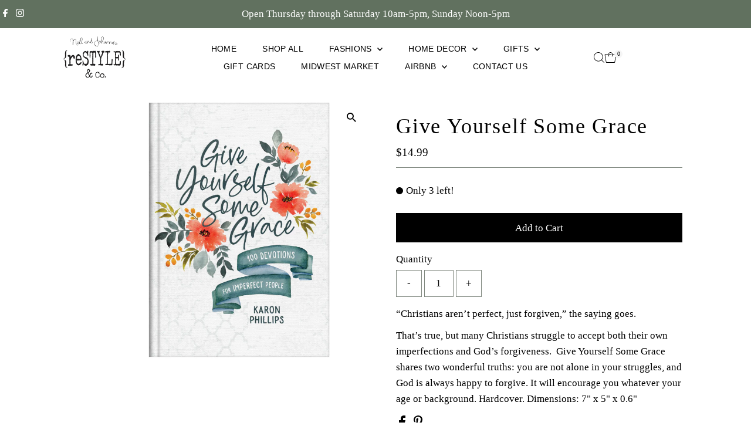

--- FILE ---
content_type: text/html; charset=utf-8
request_url: https://restyleandco.com/products/give-yourself-some-grace
body_size: 32264
content:
<!doctype html>
<html class="no-js" lang="en">
  <head>
    <meta charset="utf-8">
    <meta name="viewport" content="width=device-width,initial-scale=1">

    <!-- Establish early connection to external domains -->
    <link rel="preconnect" href="https://cdn.shopify.com" crossorigin>
    <link rel="preconnect" href="https://fonts.shopify.com" crossorigin>
    <link rel="preconnect" href="https://monorail-edge.shopifysvc.com">
    <link rel="preconnect" href="//ajax.googleapis.com" crossorigin><!-- Preload onDomain stylesheets and script libraries -->
    <link rel="preload" href="//restyleandco.com/cdn/shop/t/38/assets/stylesheet.css?v=57813942935398681291764947442" as="style">
    <link rel="preload" href="//restyleandco.com/cdn/shop/t/38/assets/vendor-flickity.css?v=17956" as="style">
    <link rel="preload" as="font" href="" type="font/woff2" crossorigin>
    <link rel="preload" as="font" href="" type="font/woff2" crossorigin>
    <link rel="preload" as="font" href="" type="font/woff2" crossorigin>
    <link rel="preload" href="//restyleandco.com/cdn/shop/t/38/assets/eventemitter3.min.js?v=27939738353326123541764947442" as="script">
    <link rel="preload" href="//restyleandco.com/cdn/shop/t/38/assets/vendor-video.js?v=112486824910932804751764947442" as="script">
    <link rel="preload" href="//restyleandco.com/cdn/shop/t/38/assets/theme.js?v=170321080867918610751764947442" as="script">

    <link rel="shortcut icon" href="//restyleandco.com/cdn/shop/files/R_Favicon_Logo.png?crop=center&height=32&v=1642468647&width=32" type="image/png">
    <link rel="canonical" href="https://restyleandco.com/products/give-yourself-some-grace">

    <title>
      Give Yourself Some Grace
      
      
       &ndash; ReStyle &amp; Co
    </title>
    <meta name="description" content="“Christians aren’t perfect, just forgiven,” the saying goes. That’s true, but many Christians struggle to accept both their own imperfections and God’s forgiveness.  Give Yourself Some Grace shares two wonderful truths: you are not alone in your struggles, and God is always happy to forgive. It will encourage you whate">

    
 <script type="application/ld+json">
   {"@context":"http:\/\/schema.org\/","@id":"\/products\/give-yourself-some-grace#product","@type":"Product","brand":{"@type":"Brand","name":"Barbour Publishing"},"category":"Books","description":"“Christians aren’t perfect, just forgiven,” the saying goes.\nThat’s true, but many Christians struggle to accept both their own imperfections and God’s forgiveness.  Give Yourself Some Grace shares two wonderful truths: you are not alone in your struggles, and God is always happy to forgive. It will encourage you whatever your age or background. Hardcover. Dimensions: 7\" x 5\" x 0.6\" ","gtin":"9781636092546","image":"https:\/\/restyleandco.com\/cdn\/shop\/products\/grace-book.png?v=1762126028\u0026width=1920","name":"Give Yourself Some Grace","offers":{"@id":"\/products\/give-yourself-some-grace?variant=40419174154263#offer","@type":"Offer","availability":"http:\/\/schema.org\/InStock","price":"14.99","priceCurrency":"USD","url":"https:\/\/restyleandco.com\/products\/give-yourself-some-grace?variant=40419174154263"},"sku":"9781636092546","url":"https:\/\/restyleandco.com\/products\/give-yourself-some-grace"}
 </script>

    
<meta property="og:image" content="http://restyleandco.com/cdn/shop/products/grace-book.png?v=1762126028&width=1024">
  <meta property="og:image:secure_url" content="https://restyleandco.com/cdn/shop/products/grace-book.png?v=1762126028&width=1024">
  <meta property="og:image:width" content="800">
  <meta property="og:image:height" content="800">
<meta property="og:site_name" content="ReStyle &amp; Co">



<meta name="twitter:card" content="summary">


<meta name="twitter:site" content="@">


<meta name="twitter:title" content="Give Yourself Some Grace">
<meta name="twitter:description" content="“Christians aren’t perfect, just forgiven,” the saying goes.
That’s true, but many Christians struggle to accept both their own imperfections and God’s forgiveness.  Give Yourself Some Grace shares tw">
<meta name="twitter:image" content="https://restyleandco.com/cdn/shop/products/grace-book.png?v=1762126028&width=1024">
<meta name="twitter:image:width" content="480">
<meta name="twitter:image:height" content="480">


    <style data-shopify>
:root {
    --main-family: "New York", Iowan Old Style, Apple Garamond, Baskerville, Times New Roman, Droid Serif, Times, Source Serif Pro, serif, Apple Color Emoji, Segoe UI Emoji, Segoe UI Symbol;
    --main-weight: 400;
    --main-style: normal;
    --main-spacing: 0em;
    --nav-family: "system_ui", -apple-system, 'Segoe UI', Roboto, 'Helvetica Neue', 'Noto Sans', 'Liberation Sans', Arial, sans-serif, 'Apple Color Emoji', 'Segoe UI Emoji', 'Segoe UI Symbol', 'Noto Color Emoji';
    --nav-weight: 400;
    --nav-style: normal;
    --nav-spacing: 0.025em;
    --heading-family: "New York", Iowan Old Style, Apple Garamond, Baskerville, Times New Roman, Droid Serif, Times, Source Serif Pro, serif, Apple Color Emoji, Segoe UI Emoji, Segoe UI Symbol;
    --heading-weight: 400;
    --heading-style: normal;
    --heading-spacing: 0.050em;
    --font-size: 17px;
    --font-size-sm: 11px;
    --font-size-reset: 17px;
    --nav-size: 14px;
    --h1-size: 36px;
    --h2-size: 25px;
    --h3-size: 22px;
    --header-wrapper-background: #ffffff;
    --background: #ffffff;
    --background-darken: #f9f9f9;
    --header-link-color: #000000;
    --announcement-background: #61715f;
    --announcement-text: #ffffff;
    --header-icons: #ffffff;
    --header-icons-hover: #ffffff;
    --cart-count-background: #f5f5f5;
    --cart-count-text: #000000;
    --text-color: #000000;
    --link-color: #000000;
    --sale-color: #474343;
    --dotted-color: #7f877e;
    --button-color: #000000;
    --button-hover: #000000;
    --button-text: #ffffff;
    --secondary-button-color: #61715f;
    --secondary-button-hover: #404040;
    --secondary-button-text: #e7e3d9;
    --direction-color: #000000;
    --direction-background: rgba(0,0,0,0);
    --direction-hover: rgba(0,0,0,0);
    --footer-background: #ffffff;
    --footer-text: #000000;
    --footer-icons-color: #404040;
    --footer-input: #dae7d9;
    --footer-input-text: #000000;
    --footer-button: #000000;
    --footer-button-text: #ffffff;
    --nav-color: #000000;
    --nav-hover-color: rgba(0,0,0,0);
    --nav-background-color: rgba(0,0,0,0);
    --nav-hover-link-color: #61715f;
    --nav-border-color: #61715f;
    --dropdown-background-color: #ffffff;
    --dropdown-link-color: #000000;
    --dropdown-link-hover-color: #61715f;
    --dropdown-min-width: 220px;
    --free-shipping-bg: #bac9ba;
    --free-shipping-text: #404040;
    --error-color: #c60808;
    --error-color-light: #fdd0d0;
    --success-color: #2e8d32;
    --swatch-height: 40px;
    --swatch-width: 44px;
    --tool-tip-width: -20;
    --icon-border-color: #e6e6e6;
    --select-arrow-bg: url(//restyleandco.com/cdn/shop/t/38/assets/select-arrow.png?v=112595941721225094991764947442);
    --keyboard-focus-color: #f3f3f3;
    --keyboard-focus-border-style: dotted;
    --keyboard-focus-border-weight: 1;
    --price-unit-price: #999999;
    --color-filter-size: 20px;
    --color-body-text: var(--text-color);
    --color-body: var(--background);
    --color-bg: var(--background);
    --section-margins: 40px;

    --star-active: #ffd450;
    --star-inactive: rgb(204, 204, 204);
    --age-text-color: #262b2c;
    --age-bg-color: #faf4e8;

    --section-caption-space: 15px;

    
      --button-corners: 0;
    

    --section-background: #ffffff;
    --shopify-accelerated-checkout-inline-alignment: center;

  }
  @media (max-width: 740px) {
    :root {
      --font-size: calc(17px - (17px * 0.15));
      --nav-size: calc(14px - (14px * 0.15));
      --h1-size: calc(36px - (36px * 0.15));
      --h2-size: calc(25px - (25px * 0.15));
      --h3-size: calc(22px - (22px * 0.15));
      --font-size-reset: var(--font-size);
    }
  }
</style>


    <link rel="stylesheet" href="//restyleandco.com/cdn/shop/t/38/assets/stylesheet.css?v=57813942935398681291764947442" type="text/css">
    <link rel="stylesheet" href="//restyleandco.com/cdn/shop/t/38/assets/vendor-flickity.css?v=17956" type="text/css">

    <style>
      
      
      
      
      
      
    </style>

    <script src="//restyleandco.com/cdn/shopifycloud/storefront/assets/themes_support/shopify_common-5f594365.js" defer="defer"></script>

    <script>window.performance && window.performance.mark && window.performance.mark('shopify.content_for_header.start');</script><meta id="shopify-digital-wallet" name="shopify-digital-wallet" content="/26106136/digital_wallets/dialog">
<meta name="shopify-checkout-api-token" content="593012d3d8c52196557c4615af9675cb">
<meta id="in-context-paypal-metadata" data-shop-id="26106136" data-venmo-supported="false" data-environment="production" data-locale="en_US" data-paypal-v4="true" data-currency="USD">
<link rel="alternate" type="application/json+oembed" href="https://restyleandco.com/products/give-yourself-some-grace.oembed">
<script async="async" src="/checkouts/internal/preloads.js?locale=en-US"></script>
<link rel="preconnect" href="https://shop.app" crossorigin="anonymous">
<script async="async" src="https://shop.app/checkouts/internal/preloads.js?locale=en-US&shop_id=26106136" crossorigin="anonymous"></script>
<script id="apple-pay-shop-capabilities" type="application/json">{"shopId":26106136,"countryCode":"US","currencyCode":"USD","merchantCapabilities":["supports3DS"],"merchantId":"gid:\/\/shopify\/Shop\/26106136","merchantName":"ReStyle \u0026 Co","requiredBillingContactFields":["postalAddress","email","phone"],"requiredShippingContactFields":["postalAddress","email","phone"],"shippingType":"shipping","supportedNetworks":["visa","masterCard","amex","discover","elo","jcb"],"total":{"type":"pending","label":"ReStyle \u0026 Co","amount":"1.00"},"shopifyPaymentsEnabled":true,"supportsSubscriptions":true}</script>
<script id="shopify-features" type="application/json">{"accessToken":"593012d3d8c52196557c4615af9675cb","betas":["rich-media-storefront-analytics"],"domain":"restyleandco.com","predictiveSearch":true,"shopId":26106136,"locale":"en"}</script>
<script>var Shopify = Shopify || {};
Shopify.shop = "restyle-co.myshopify.com";
Shopify.locale = "en";
Shopify.currency = {"active":"USD","rate":"1.0"};
Shopify.country = "US";
Shopify.theme = {"name":"UPDATE Testament Dec2025","id":171053940759,"schema_name":"Testament","schema_version":"15.1.3","theme_store_id":623,"role":"main"};
Shopify.theme.handle = "null";
Shopify.theme.style = {"id":null,"handle":null};
Shopify.cdnHost = "restyleandco.com/cdn";
Shopify.routes = Shopify.routes || {};
Shopify.routes.root = "/";</script>
<script type="module">!function(o){(o.Shopify=o.Shopify||{}).modules=!0}(window);</script>
<script>!function(o){function n(){var o=[];function n(){o.push(Array.prototype.slice.apply(arguments))}return n.q=o,n}var t=o.Shopify=o.Shopify||{};t.loadFeatures=n(),t.autoloadFeatures=n()}(window);</script>
<script>
  window.ShopifyPay = window.ShopifyPay || {};
  window.ShopifyPay.apiHost = "shop.app\/pay";
  window.ShopifyPay.redirectState = null;
</script>
<script id="shop-js-analytics" type="application/json">{"pageType":"product"}</script>
<script defer="defer" async type="module" src="//restyleandco.com/cdn/shopifycloud/shop-js/modules/v2/client.init-shop-cart-sync_C5BV16lS.en.esm.js"></script>
<script defer="defer" async type="module" src="//restyleandco.com/cdn/shopifycloud/shop-js/modules/v2/chunk.common_CygWptCX.esm.js"></script>
<script type="module">
  await import("//restyleandco.com/cdn/shopifycloud/shop-js/modules/v2/client.init-shop-cart-sync_C5BV16lS.en.esm.js");
await import("//restyleandco.com/cdn/shopifycloud/shop-js/modules/v2/chunk.common_CygWptCX.esm.js");

  window.Shopify.SignInWithShop?.initShopCartSync?.({"fedCMEnabled":true,"windoidEnabled":true});

</script>
<script>
  window.Shopify = window.Shopify || {};
  if (!window.Shopify.featureAssets) window.Shopify.featureAssets = {};
  window.Shopify.featureAssets['shop-js'] = {"shop-cart-sync":["modules/v2/client.shop-cart-sync_ZFArdW7E.en.esm.js","modules/v2/chunk.common_CygWptCX.esm.js"],"shop-button":["modules/v2/client.shop-button_tlx5R9nI.en.esm.js","modules/v2/chunk.common_CygWptCX.esm.js"],"init-fed-cm":["modules/v2/client.init-fed-cm_CmiC4vf6.en.esm.js","modules/v2/chunk.common_CygWptCX.esm.js"],"init-windoid":["modules/v2/client.init-windoid_sURxWdc1.en.esm.js","modules/v2/chunk.common_CygWptCX.esm.js"],"init-shop-cart-sync":["modules/v2/client.init-shop-cart-sync_C5BV16lS.en.esm.js","modules/v2/chunk.common_CygWptCX.esm.js"],"init-shop-email-lookup-coordinator":["modules/v2/client.init-shop-email-lookup-coordinator_B8hsDcYM.en.esm.js","modules/v2/chunk.common_CygWptCX.esm.js"],"shop-cash-offers":["modules/v2/client.shop-cash-offers_DOA2yAJr.en.esm.js","modules/v2/chunk.common_CygWptCX.esm.js","modules/v2/chunk.modal_D71HUcav.esm.js"],"pay-button":["modules/v2/client.pay-button_FdsNuTd3.en.esm.js","modules/v2/chunk.common_CygWptCX.esm.js"],"shop-login-button":["modules/v2/client.shop-login-button_C5VAVYt1.en.esm.js","modules/v2/chunk.common_CygWptCX.esm.js","modules/v2/chunk.modal_D71HUcav.esm.js"],"shop-toast-manager":["modules/v2/client.shop-toast-manager_ClPi3nE9.en.esm.js","modules/v2/chunk.common_CygWptCX.esm.js"],"avatar":["modules/v2/client.avatar_BTnouDA3.en.esm.js"],"init-shop-for-new-customer-accounts":["modules/v2/client.init-shop-for-new-customer-accounts_ChsxoAhi.en.esm.js","modules/v2/client.shop-login-button_C5VAVYt1.en.esm.js","modules/v2/chunk.common_CygWptCX.esm.js","modules/v2/chunk.modal_D71HUcav.esm.js"],"init-customer-accounts":["modules/v2/client.init-customer-accounts_DxDtT_ad.en.esm.js","modules/v2/client.shop-login-button_C5VAVYt1.en.esm.js","modules/v2/chunk.common_CygWptCX.esm.js","modules/v2/chunk.modal_D71HUcav.esm.js"],"init-customer-accounts-sign-up":["modules/v2/client.init-customer-accounts-sign-up_CPSyQ0Tj.en.esm.js","modules/v2/client.shop-login-button_C5VAVYt1.en.esm.js","modules/v2/chunk.common_CygWptCX.esm.js","modules/v2/chunk.modal_D71HUcav.esm.js"],"lead-capture":["modules/v2/client.lead-capture_Bi8yE_yS.en.esm.js","modules/v2/chunk.common_CygWptCX.esm.js","modules/v2/chunk.modal_D71HUcav.esm.js"],"checkout-modal":["modules/v2/client.checkout-modal_BPM8l0SH.en.esm.js","modules/v2/chunk.common_CygWptCX.esm.js","modules/v2/chunk.modal_D71HUcav.esm.js"],"shop-follow-button":["modules/v2/client.shop-follow-button_Cva4Ekp9.en.esm.js","modules/v2/chunk.common_CygWptCX.esm.js","modules/v2/chunk.modal_D71HUcav.esm.js"],"shop-login":["modules/v2/client.shop-login_D6lNrXab.en.esm.js","modules/v2/chunk.common_CygWptCX.esm.js","modules/v2/chunk.modal_D71HUcav.esm.js"],"payment-terms":["modules/v2/client.payment-terms_CZxnsJam.en.esm.js","modules/v2/chunk.common_CygWptCX.esm.js","modules/v2/chunk.modal_D71HUcav.esm.js"]};
</script>
<script id="__st">var __st={"a":26106136,"offset":-21600,"reqid":"ef1d4e1d-fe23-4765-b795-41f2a2a16200-1768844057","pageurl":"restyleandco.com\/products\/give-yourself-some-grace","u":"bf15cf2879d0","p":"product","rtyp":"product","rid":6838869852183};</script>
<script>window.ShopifyPaypalV4VisibilityTracking = true;</script>
<script id="captcha-bootstrap">!function(){'use strict';const t='contact',e='account',n='new_comment',o=[[t,t],['blogs',n],['comments',n],[t,'customer']],c=[[e,'customer_login'],[e,'guest_login'],[e,'recover_customer_password'],[e,'create_customer']],r=t=>t.map((([t,e])=>`form[action*='/${t}']:not([data-nocaptcha='true']) input[name='form_type'][value='${e}']`)).join(','),a=t=>()=>t?[...document.querySelectorAll(t)].map((t=>t.form)):[];function s(){const t=[...o],e=r(t);return a(e)}const i='password',u='form_key',d=['recaptcha-v3-token','g-recaptcha-response','h-captcha-response',i],f=()=>{try{return window.sessionStorage}catch{return}},m='__shopify_v',_=t=>t.elements[u];function p(t,e,n=!1){try{const o=window.sessionStorage,c=JSON.parse(o.getItem(e)),{data:r}=function(t){const{data:e,action:n}=t;return t[m]||n?{data:e,action:n}:{data:t,action:n}}(c);for(const[e,n]of Object.entries(r))t.elements[e]&&(t.elements[e].value=n);n&&o.removeItem(e)}catch(o){console.error('form repopulation failed',{error:o})}}const l='form_type',E='cptcha';function T(t){t.dataset[E]=!0}const w=window,h=w.document,L='Shopify',v='ce_forms',y='captcha';let A=!1;((t,e)=>{const n=(g='f06e6c50-85a8-45c8-87d0-21a2b65856fe',I='https://cdn.shopify.com/shopifycloud/storefront-forms-hcaptcha/ce_storefront_forms_captcha_hcaptcha.v1.5.2.iife.js',D={infoText:'Protected by hCaptcha',privacyText:'Privacy',termsText:'Terms'},(t,e,n)=>{const o=w[L][v],c=o.bindForm;if(c)return c(t,g,e,D).then(n);var r;o.q.push([[t,g,e,D],n]),r=I,A||(h.body.append(Object.assign(h.createElement('script'),{id:'captcha-provider',async:!0,src:r})),A=!0)});var g,I,D;w[L]=w[L]||{},w[L][v]=w[L][v]||{},w[L][v].q=[],w[L][y]=w[L][y]||{},w[L][y].protect=function(t,e){n(t,void 0,e),T(t)},Object.freeze(w[L][y]),function(t,e,n,w,h,L){const[v,y,A,g]=function(t,e,n){const i=e?o:[],u=t?c:[],d=[...i,...u],f=r(d),m=r(i),_=r(d.filter((([t,e])=>n.includes(e))));return[a(f),a(m),a(_),s()]}(w,h,L),I=t=>{const e=t.target;return e instanceof HTMLFormElement?e:e&&e.form},D=t=>v().includes(t);t.addEventListener('submit',(t=>{const e=I(t);if(!e)return;const n=D(e)&&!e.dataset.hcaptchaBound&&!e.dataset.recaptchaBound,o=_(e),c=g().includes(e)&&(!o||!o.value);(n||c)&&t.preventDefault(),c&&!n&&(function(t){try{if(!f())return;!function(t){const e=f();if(!e)return;const n=_(t);if(!n)return;const o=n.value;o&&e.removeItem(o)}(t);const e=Array.from(Array(32),(()=>Math.random().toString(36)[2])).join('');!function(t,e){_(t)||t.append(Object.assign(document.createElement('input'),{type:'hidden',name:u})),t.elements[u].value=e}(t,e),function(t,e){const n=f();if(!n)return;const o=[...t.querySelectorAll(`input[type='${i}']`)].map((({name:t})=>t)),c=[...d,...o],r={};for(const[a,s]of new FormData(t).entries())c.includes(a)||(r[a]=s);n.setItem(e,JSON.stringify({[m]:1,action:t.action,data:r}))}(t,e)}catch(e){console.error('failed to persist form',e)}}(e),e.submit())}));const S=(t,e)=>{t&&!t.dataset[E]&&(n(t,e.some((e=>e===t))),T(t))};for(const o of['focusin','change'])t.addEventListener(o,(t=>{const e=I(t);D(e)&&S(e,y())}));const B=e.get('form_key'),M=e.get(l),P=B&&M;t.addEventListener('DOMContentLoaded',(()=>{const t=y();if(P)for(const e of t)e.elements[l].value===M&&p(e,B);[...new Set([...A(),...v().filter((t=>'true'===t.dataset.shopifyCaptcha))])].forEach((e=>S(e,t)))}))}(h,new URLSearchParams(w.location.search),n,t,e,['guest_login'])})(!0,!0)}();</script>
<script integrity="sha256-4kQ18oKyAcykRKYeNunJcIwy7WH5gtpwJnB7kiuLZ1E=" data-source-attribution="shopify.loadfeatures" defer="defer" src="//restyleandco.com/cdn/shopifycloud/storefront/assets/storefront/load_feature-a0a9edcb.js" crossorigin="anonymous"></script>
<script crossorigin="anonymous" defer="defer" src="//restyleandco.com/cdn/shopifycloud/storefront/assets/shopify_pay/storefront-65b4c6d7.js?v=20250812"></script>
<script data-source-attribution="shopify.dynamic_checkout.dynamic.init">var Shopify=Shopify||{};Shopify.PaymentButton=Shopify.PaymentButton||{isStorefrontPortableWallets:!0,init:function(){window.Shopify.PaymentButton.init=function(){};var t=document.createElement("script");t.src="https://restyleandco.com/cdn/shopifycloud/portable-wallets/latest/portable-wallets.en.js",t.type="module",document.head.appendChild(t)}};
</script>
<script data-source-attribution="shopify.dynamic_checkout.buyer_consent">
  function portableWalletsHideBuyerConsent(e){var t=document.getElementById("shopify-buyer-consent"),n=document.getElementById("shopify-subscription-policy-button");t&&n&&(t.classList.add("hidden"),t.setAttribute("aria-hidden","true"),n.removeEventListener("click",e))}function portableWalletsShowBuyerConsent(e){var t=document.getElementById("shopify-buyer-consent"),n=document.getElementById("shopify-subscription-policy-button");t&&n&&(t.classList.remove("hidden"),t.removeAttribute("aria-hidden"),n.addEventListener("click",e))}window.Shopify?.PaymentButton&&(window.Shopify.PaymentButton.hideBuyerConsent=portableWalletsHideBuyerConsent,window.Shopify.PaymentButton.showBuyerConsent=portableWalletsShowBuyerConsent);
</script>
<script data-source-attribution="shopify.dynamic_checkout.cart.bootstrap">document.addEventListener("DOMContentLoaded",(function(){function t(){return document.querySelector("shopify-accelerated-checkout-cart, shopify-accelerated-checkout")}if(t())Shopify.PaymentButton.init();else{new MutationObserver((function(e,n){t()&&(Shopify.PaymentButton.init(),n.disconnect())})).observe(document.body,{childList:!0,subtree:!0})}}));
</script>
<link id="shopify-accelerated-checkout-styles" rel="stylesheet" media="screen" href="https://restyleandco.com/cdn/shopifycloud/portable-wallets/latest/accelerated-checkout-backwards-compat.css" crossorigin="anonymous">
<style id="shopify-accelerated-checkout-cart">
        #shopify-buyer-consent {
  margin-top: 1em;
  display: inline-block;
  width: 100%;
}

#shopify-buyer-consent.hidden {
  display: none;
}

#shopify-subscription-policy-button {
  background: none;
  border: none;
  padding: 0;
  text-decoration: underline;
  font-size: inherit;
  cursor: pointer;
}

#shopify-subscription-policy-button::before {
  box-shadow: none;
}

      </style>

<script>window.performance && window.performance.mark && window.performance.mark('shopify.content_for_header.end');</script>
  <link href="https://monorail-edge.shopifysvc.com" rel="dns-prefetch">
<script>(function(){if ("sendBeacon" in navigator && "performance" in window) {try {var session_token_from_headers = performance.getEntriesByType('navigation')[0].serverTiming.find(x => x.name == '_s').description;} catch {var session_token_from_headers = undefined;}var session_cookie_matches = document.cookie.match(/_shopify_s=([^;]*)/);var session_token_from_cookie = session_cookie_matches && session_cookie_matches.length === 2 ? session_cookie_matches[1] : "";var session_token = session_token_from_headers || session_token_from_cookie || "";function handle_abandonment_event(e) {var entries = performance.getEntries().filter(function(entry) {return /monorail-edge.shopifysvc.com/.test(entry.name);});if (!window.abandonment_tracked && entries.length === 0) {window.abandonment_tracked = true;var currentMs = Date.now();var navigation_start = performance.timing.navigationStart;var payload = {shop_id: 26106136,url: window.location.href,navigation_start,duration: currentMs - navigation_start,session_token,page_type: "product"};window.navigator.sendBeacon("https://monorail-edge.shopifysvc.com/v1/produce", JSON.stringify({schema_id: "online_store_buyer_site_abandonment/1.1",payload: payload,metadata: {event_created_at_ms: currentMs,event_sent_at_ms: currentMs}}));}}window.addEventListener('pagehide', handle_abandonment_event);}}());</script>
<script id="web-pixels-manager-setup">(function e(e,d,r,n,o){if(void 0===o&&(o={}),!Boolean(null===(a=null===(i=window.Shopify)||void 0===i?void 0:i.analytics)||void 0===a?void 0:a.replayQueue)){var i,a;window.Shopify=window.Shopify||{};var t=window.Shopify;t.analytics=t.analytics||{};var s=t.analytics;s.replayQueue=[],s.publish=function(e,d,r){return s.replayQueue.push([e,d,r]),!0};try{self.performance.mark("wpm:start")}catch(e){}var l=function(){var e={modern:/Edge?\/(1{2}[4-9]|1[2-9]\d|[2-9]\d{2}|\d{4,})\.\d+(\.\d+|)|Firefox\/(1{2}[4-9]|1[2-9]\d|[2-9]\d{2}|\d{4,})\.\d+(\.\d+|)|Chrom(ium|e)\/(9{2}|\d{3,})\.\d+(\.\d+|)|(Maci|X1{2}).+ Version\/(15\.\d+|(1[6-9]|[2-9]\d|\d{3,})\.\d+)([,.]\d+|)( \(\w+\)|)( Mobile\/\w+|) Safari\/|Chrome.+OPR\/(9{2}|\d{3,})\.\d+\.\d+|(CPU[ +]OS|iPhone[ +]OS|CPU[ +]iPhone|CPU IPhone OS|CPU iPad OS)[ +]+(15[._]\d+|(1[6-9]|[2-9]\d|\d{3,})[._]\d+)([._]\d+|)|Android:?[ /-](13[3-9]|1[4-9]\d|[2-9]\d{2}|\d{4,})(\.\d+|)(\.\d+|)|Android.+Firefox\/(13[5-9]|1[4-9]\d|[2-9]\d{2}|\d{4,})\.\d+(\.\d+|)|Android.+Chrom(ium|e)\/(13[3-9]|1[4-9]\d|[2-9]\d{2}|\d{4,})\.\d+(\.\d+|)|SamsungBrowser\/([2-9]\d|\d{3,})\.\d+/,legacy:/Edge?\/(1[6-9]|[2-9]\d|\d{3,})\.\d+(\.\d+|)|Firefox\/(5[4-9]|[6-9]\d|\d{3,})\.\d+(\.\d+|)|Chrom(ium|e)\/(5[1-9]|[6-9]\d|\d{3,})\.\d+(\.\d+|)([\d.]+$|.*Safari\/(?![\d.]+ Edge\/[\d.]+$))|(Maci|X1{2}).+ Version\/(10\.\d+|(1[1-9]|[2-9]\d|\d{3,})\.\d+)([,.]\d+|)( \(\w+\)|)( Mobile\/\w+|) Safari\/|Chrome.+OPR\/(3[89]|[4-9]\d|\d{3,})\.\d+\.\d+|(CPU[ +]OS|iPhone[ +]OS|CPU[ +]iPhone|CPU IPhone OS|CPU iPad OS)[ +]+(10[._]\d+|(1[1-9]|[2-9]\d|\d{3,})[._]\d+)([._]\d+|)|Android:?[ /-](13[3-9]|1[4-9]\d|[2-9]\d{2}|\d{4,})(\.\d+|)(\.\d+|)|Mobile Safari.+OPR\/([89]\d|\d{3,})\.\d+\.\d+|Android.+Firefox\/(13[5-9]|1[4-9]\d|[2-9]\d{2}|\d{4,})\.\d+(\.\d+|)|Android.+Chrom(ium|e)\/(13[3-9]|1[4-9]\d|[2-9]\d{2}|\d{4,})\.\d+(\.\d+|)|Android.+(UC? ?Browser|UCWEB|U3)[ /]?(15\.([5-9]|\d{2,})|(1[6-9]|[2-9]\d|\d{3,})\.\d+)\.\d+|SamsungBrowser\/(5\.\d+|([6-9]|\d{2,})\.\d+)|Android.+MQ{2}Browser\/(14(\.(9|\d{2,})|)|(1[5-9]|[2-9]\d|\d{3,})(\.\d+|))(\.\d+|)|K[Aa][Ii]OS\/(3\.\d+|([4-9]|\d{2,})\.\d+)(\.\d+|)/},d=e.modern,r=e.legacy,n=navigator.userAgent;return n.match(d)?"modern":n.match(r)?"legacy":"unknown"}(),u="modern"===l?"modern":"legacy",c=(null!=n?n:{modern:"",legacy:""})[u],f=function(e){return[e.baseUrl,"/wpm","/b",e.hashVersion,"modern"===e.buildTarget?"m":"l",".js"].join("")}({baseUrl:d,hashVersion:r,buildTarget:u}),m=function(e){var d=e.version,r=e.bundleTarget,n=e.surface,o=e.pageUrl,i=e.monorailEndpoint;return{emit:function(e){var a=e.status,t=e.errorMsg,s=(new Date).getTime(),l=JSON.stringify({metadata:{event_sent_at_ms:s},events:[{schema_id:"web_pixels_manager_load/3.1",payload:{version:d,bundle_target:r,page_url:o,status:a,surface:n,error_msg:t},metadata:{event_created_at_ms:s}}]});if(!i)return console&&console.warn&&console.warn("[Web Pixels Manager] No Monorail endpoint provided, skipping logging."),!1;try{return self.navigator.sendBeacon.bind(self.navigator)(i,l)}catch(e){}var u=new XMLHttpRequest;try{return u.open("POST",i,!0),u.setRequestHeader("Content-Type","text/plain"),u.send(l),!0}catch(e){return console&&console.warn&&console.warn("[Web Pixels Manager] Got an unhandled error while logging to Monorail."),!1}}}}({version:r,bundleTarget:l,surface:e.surface,pageUrl:self.location.href,monorailEndpoint:e.monorailEndpoint});try{o.browserTarget=l,function(e){var d=e.src,r=e.async,n=void 0===r||r,o=e.onload,i=e.onerror,a=e.sri,t=e.scriptDataAttributes,s=void 0===t?{}:t,l=document.createElement("script"),u=document.querySelector("head"),c=document.querySelector("body");if(l.async=n,l.src=d,a&&(l.integrity=a,l.crossOrigin="anonymous"),s)for(var f in s)if(Object.prototype.hasOwnProperty.call(s,f))try{l.dataset[f]=s[f]}catch(e){}if(o&&l.addEventListener("load",o),i&&l.addEventListener("error",i),u)u.appendChild(l);else{if(!c)throw new Error("Did not find a head or body element to append the script");c.appendChild(l)}}({src:f,async:!0,onload:function(){if(!function(){var e,d;return Boolean(null===(d=null===(e=window.Shopify)||void 0===e?void 0:e.analytics)||void 0===d?void 0:d.initialized)}()){var d=window.webPixelsManager.init(e)||void 0;if(d){var r=window.Shopify.analytics;r.replayQueue.forEach((function(e){var r=e[0],n=e[1],o=e[2];d.publishCustomEvent(r,n,o)})),r.replayQueue=[],r.publish=d.publishCustomEvent,r.visitor=d.visitor,r.initialized=!0}}},onerror:function(){return m.emit({status:"failed",errorMsg:"".concat(f," has failed to load")})},sri:function(e){var d=/^sha384-[A-Za-z0-9+/=]+$/;return"string"==typeof e&&d.test(e)}(c)?c:"",scriptDataAttributes:o}),m.emit({status:"loading"})}catch(e){m.emit({status:"failed",errorMsg:(null==e?void 0:e.message)||"Unknown error"})}}})({shopId: 26106136,storefrontBaseUrl: "https://restyleandco.com",extensionsBaseUrl: "https://extensions.shopifycdn.com/cdn/shopifycloud/web-pixels-manager",monorailEndpoint: "https://monorail-edge.shopifysvc.com/unstable/produce_batch",surface: "storefront-renderer",enabledBetaFlags: ["2dca8a86"],webPixelsConfigList: [{"id":"shopify-app-pixel","configuration":"{}","eventPayloadVersion":"v1","runtimeContext":"STRICT","scriptVersion":"0450","apiClientId":"shopify-pixel","type":"APP","privacyPurposes":["ANALYTICS","MARKETING"]},{"id":"shopify-custom-pixel","eventPayloadVersion":"v1","runtimeContext":"LAX","scriptVersion":"0450","apiClientId":"shopify-pixel","type":"CUSTOM","privacyPurposes":["ANALYTICS","MARKETING"]}],isMerchantRequest: false,initData: {"shop":{"name":"ReStyle \u0026 Co","paymentSettings":{"currencyCode":"USD"},"myshopifyDomain":"restyle-co.myshopify.com","countryCode":"US","storefrontUrl":"https:\/\/restyleandco.com"},"customer":null,"cart":null,"checkout":null,"productVariants":[{"price":{"amount":14.99,"currencyCode":"USD"},"product":{"title":"Give Yourself Some Grace","vendor":"Barbour Publishing","id":"6838869852183","untranslatedTitle":"Give Yourself Some Grace","url":"\/products\/give-yourself-some-grace","type":"Books"},"id":"40419174154263","image":{"src":"\/\/restyleandco.com\/cdn\/shop\/products\/grace-book.png?v=1762126028"},"sku":"9781636092546","title":"Default Title","untranslatedTitle":"Default Title"}],"purchasingCompany":null},},"https://restyleandco.com/cdn","fcfee988w5aeb613cpc8e4bc33m6693e112",{"modern":"","legacy":""},{"shopId":"26106136","storefrontBaseUrl":"https:\/\/restyleandco.com","extensionBaseUrl":"https:\/\/extensions.shopifycdn.com\/cdn\/shopifycloud\/web-pixels-manager","surface":"storefront-renderer","enabledBetaFlags":"[\"2dca8a86\"]","isMerchantRequest":"false","hashVersion":"fcfee988w5aeb613cpc8e4bc33m6693e112","publish":"custom","events":"[[\"page_viewed\",{}],[\"product_viewed\",{\"productVariant\":{\"price\":{\"amount\":14.99,\"currencyCode\":\"USD\"},\"product\":{\"title\":\"Give Yourself Some Grace\",\"vendor\":\"Barbour Publishing\",\"id\":\"6838869852183\",\"untranslatedTitle\":\"Give Yourself Some Grace\",\"url\":\"\/products\/give-yourself-some-grace\",\"type\":\"Books\"},\"id\":\"40419174154263\",\"image\":{\"src\":\"\/\/restyleandco.com\/cdn\/shop\/products\/grace-book.png?v=1762126028\"},\"sku\":\"9781636092546\",\"title\":\"Default Title\",\"untranslatedTitle\":\"Default Title\"}}]]"});</script><script>
  window.ShopifyAnalytics = window.ShopifyAnalytics || {};
  window.ShopifyAnalytics.meta = window.ShopifyAnalytics.meta || {};
  window.ShopifyAnalytics.meta.currency = 'USD';
  var meta = {"product":{"id":6838869852183,"gid":"gid:\/\/shopify\/Product\/6838869852183","vendor":"Barbour Publishing","type":"Books","handle":"give-yourself-some-grace","variants":[{"id":40419174154263,"price":1499,"name":"Give Yourself Some Grace","public_title":null,"sku":"9781636092546"}],"remote":false},"page":{"pageType":"product","resourceType":"product","resourceId":6838869852183,"requestId":"ef1d4e1d-fe23-4765-b795-41f2a2a16200-1768844057"}};
  for (var attr in meta) {
    window.ShopifyAnalytics.meta[attr] = meta[attr];
  }
</script>
<script class="analytics">
  (function () {
    var customDocumentWrite = function(content) {
      var jquery = null;

      if (window.jQuery) {
        jquery = window.jQuery;
      } else if (window.Checkout && window.Checkout.$) {
        jquery = window.Checkout.$;
      }

      if (jquery) {
        jquery('body').append(content);
      }
    };

    var hasLoggedConversion = function(token) {
      if (token) {
        return document.cookie.indexOf('loggedConversion=' + token) !== -1;
      }
      return false;
    }

    var setCookieIfConversion = function(token) {
      if (token) {
        var twoMonthsFromNow = new Date(Date.now());
        twoMonthsFromNow.setMonth(twoMonthsFromNow.getMonth() + 2);

        document.cookie = 'loggedConversion=' + token + '; expires=' + twoMonthsFromNow;
      }
    }

    var trekkie = window.ShopifyAnalytics.lib = window.trekkie = window.trekkie || [];
    if (trekkie.integrations) {
      return;
    }
    trekkie.methods = [
      'identify',
      'page',
      'ready',
      'track',
      'trackForm',
      'trackLink'
    ];
    trekkie.factory = function(method) {
      return function() {
        var args = Array.prototype.slice.call(arguments);
        args.unshift(method);
        trekkie.push(args);
        return trekkie;
      };
    };
    for (var i = 0; i < trekkie.methods.length; i++) {
      var key = trekkie.methods[i];
      trekkie[key] = trekkie.factory(key);
    }
    trekkie.load = function(config) {
      trekkie.config = config || {};
      trekkie.config.initialDocumentCookie = document.cookie;
      var first = document.getElementsByTagName('script')[0];
      var script = document.createElement('script');
      script.type = 'text/javascript';
      script.onerror = function(e) {
        var scriptFallback = document.createElement('script');
        scriptFallback.type = 'text/javascript';
        scriptFallback.onerror = function(error) {
                var Monorail = {
      produce: function produce(monorailDomain, schemaId, payload) {
        var currentMs = new Date().getTime();
        var event = {
          schema_id: schemaId,
          payload: payload,
          metadata: {
            event_created_at_ms: currentMs,
            event_sent_at_ms: currentMs
          }
        };
        return Monorail.sendRequest("https://" + monorailDomain + "/v1/produce", JSON.stringify(event));
      },
      sendRequest: function sendRequest(endpointUrl, payload) {
        // Try the sendBeacon API
        if (window && window.navigator && typeof window.navigator.sendBeacon === 'function' && typeof window.Blob === 'function' && !Monorail.isIos12()) {
          var blobData = new window.Blob([payload], {
            type: 'text/plain'
          });

          if (window.navigator.sendBeacon(endpointUrl, blobData)) {
            return true;
          } // sendBeacon was not successful

        } // XHR beacon

        var xhr = new XMLHttpRequest();

        try {
          xhr.open('POST', endpointUrl);
          xhr.setRequestHeader('Content-Type', 'text/plain');
          xhr.send(payload);
        } catch (e) {
          console.log(e);
        }

        return false;
      },
      isIos12: function isIos12() {
        return window.navigator.userAgent.lastIndexOf('iPhone; CPU iPhone OS 12_') !== -1 || window.navigator.userAgent.lastIndexOf('iPad; CPU OS 12_') !== -1;
      }
    };
    Monorail.produce('monorail-edge.shopifysvc.com',
      'trekkie_storefront_load_errors/1.1',
      {shop_id: 26106136,
      theme_id: 171053940759,
      app_name: "storefront",
      context_url: window.location.href,
      source_url: "//restyleandco.com/cdn/s/trekkie.storefront.cd680fe47e6c39ca5d5df5f0a32d569bc48c0f27.min.js"});

        };
        scriptFallback.async = true;
        scriptFallback.src = '//restyleandco.com/cdn/s/trekkie.storefront.cd680fe47e6c39ca5d5df5f0a32d569bc48c0f27.min.js';
        first.parentNode.insertBefore(scriptFallback, first);
      };
      script.async = true;
      script.src = '//restyleandco.com/cdn/s/trekkie.storefront.cd680fe47e6c39ca5d5df5f0a32d569bc48c0f27.min.js';
      first.parentNode.insertBefore(script, first);
    };
    trekkie.load(
      {"Trekkie":{"appName":"storefront","development":false,"defaultAttributes":{"shopId":26106136,"isMerchantRequest":null,"themeId":171053940759,"themeCityHash":"12757009522298403827","contentLanguage":"en","currency":"USD","eventMetadataId":"03136ef5-04b8-458f-9c78-855118cdcfa9"},"isServerSideCookieWritingEnabled":true,"monorailRegion":"shop_domain","enabledBetaFlags":["65f19447"]},"Session Attribution":{},"S2S":{"facebookCapiEnabled":false,"source":"trekkie-storefront-renderer","apiClientId":580111}}
    );

    var loaded = false;
    trekkie.ready(function() {
      if (loaded) return;
      loaded = true;

      window.ShopifyAnalytics.lib = window.trekkie;

      var originalDocumentWrite = document.write;
      document.write = customDocumentWrite;
      try { window.ShopifyAnalytics.merchantGoogleAnalytics.call(this); } catch(error) {};
      document.write = originalDocumentWrite;

      window.ShopifyAnalytics.lib.page(null,{"pageType":"product","resourceType":"product","resourceId":6838869852183,"requestId":"ef1d4e1d-fe23-4765-b795-41f2a2a16200-1768844057","shopifyEmitted":true});

      var match = window.location.pathname.match(/checkouts\/(.+)\/(thank_you|post_purchase)/)
      var token = match? match[1]: undefined;
      if (!hasLoggedConversion(token)) {
        setCookieIfConversion(token);
        window.ShopifyAnalytics.lib.track("Viewed Product",{"currency":"USD","variantId":40419174154263,"productId":6838869852183,"productGid":"gid:\/\/shopify\/Product\/6838869852183","name":"Give Yourself Some Grace","price":"14.99","sku":"9781636092546","brand":"Barbour Publishing","variant":null,"category":"Books","nonInteraction":true,"remote":false},undefined,undefined,{"shopifyEmitted":true});
      window.ShopifyAnalytics.lib.track("monorail:\/\/trekkie_storefront_viewed_product\/1.1",{"currency":"USD","variantId":40419174154263,"productId":6838869852183,"productGid":"gid:\/\/shopify\/Product\/6838869852183","name":"Give Yourself Some Grace","price":"14.99","sku":"9781636092546","brand":"Barbour Publishing","variant":null,"category":"Books","nonInteraction":true,"remote":false,"referer":"https:\/\/restyleandco.com\/products\/give-yourself-some-grace"});
      }
    });


        var eventsListenerScript = document.createElement('script');
        eventsListenerScript.async = true;
        eventsListenerScript.src = "//restyleandco.com/cdn/shopifycloud/storefront/assets/shop_events_listener-3da45d37.js";
        document.getElementsByTagName('head')[0].appendChild(eventsListenerScript);

})();</script>
<script
  defer
  src="https://restyleandco.com/cdn/shopifycloud/perf-kit/shopify-perf-kit-3.0.4.min.js"
  data-application="storefront-renderer"
  data-shop-id="26106136"
  data-render-region="gcp-us-central1"
  data-page-type="product"
  data-theme-instance-id="171053940759"
  data-theme-name="Testament"
  data-theme-version="15.1.3"
  data-monorail-region="shop_domain"
  data-resource-timing-sampling-rate="10"
  data-shs="true"
  data-shs-beacon="true"
  data-shs-export-with-fetch="true"
  data-shs-logs-sample-rate="1"
  data-shs-beacon-endpoint="https://restyleandco.com/api/collect"
></script>
</head>
  <body class="template-product product js-slideout-toggle-wrapper js-modal-toggle-wrapper product-variant-type--swatches   theme-image-hover ">
    <a class="skip-link button visually-hidden" href="#main-content">Skip to content</a>
    
    <div class="js-modal-overlay site-overlay"></div>

    <!-- BEGIN sections: mobile-navigation-group -->
<div id="shopify-section-sections--23329316339735__mobile-navigation" class="shopify-section shopify-section-group-mobile-navigation-group"><link href="//restyleandco.com/cdn/shop/t/38/assets/section-mobile-navigation.css?v=129138389509833498171764947442" rel="stylesheet" type="text/css" media="all" />
<link href="//restyleandco.com/cdn/shop/t/38/assets/component-accordions.css?v=4956838204852423541764947442" rel="stylesheet" type="text/css" media="all" />


<aside
  popover="auto"
  class="slideout slideout__drawer-left"
  id="slideout-mobile-navigation"
>
  <style>
    #shopify-section-sections--23329316339735__mobile-navigation {
      --text-color: #000000;
      --background: #ffffff;
      --dotted-color: #e5e5e5;
      --accordion-border-color: var(--dotted-color);
      --accordion-color: var(--text-color);
      --accordion-background-color: var(--background);
    }
  </style>
  <div class="slideout__trigger--close">
    <button
      class="slideout__trigger-mobile-menu js-slideout-close"
      aria-label="Close navigation"
      tabindex="0"
      type="button"
      name="button"
      popovertarget="slideout-mobile-navigation"
      popovertargetaction="hide"
    >
      
  
    <svg role="img" aria-hidden="true" class="testament--apollo-close " height="15px" version="1.1" xmlns="http://www.w3.org/2000/svg" xmlns:xlink="http://www.w3.org/1999/xlink" x="0px" y="0px"
    	 viewBox="0 0 20 20" xml:space="preserve">
       <g class="hover-fill" fill="var(--text-color)">
         <polygon points="20,2 18,0 10,8 2,0 0,2 8,10 0,18 2,20 10,12 18,20 20,18 12,10 "/>
       </g>
       <style>.icn-close .testament--apollo-close:hover .hover-fill { fill: var(--text-color);}</style>
    </svg>
  






    </button>
  </div>
  <nav class="mobile-menu" data-section-id="sections--23329316339735__mobile-navigation" data-section-type="mobile-navigation">
    
      
          <div class="mobile-menu__block mobile-menu__cart-status" >
            <a class="mobile-menu__cart-icon" href="/cart">
              <span class="vib-center">Cart</span>
              <span class="mobile-menu__cart-count js-cart-count vib-center">0</span>

              <svg role="img" aria-hidden="true" class="testament--icon-theme-bag bag--icon vib-center" version="1.1" xmlns="http://www.w3.org/2000/svg" xmlns:xlink="http://www.w3.org/1999/xlink" x="0px" y="0px"
       viewBox="0 0 22 20" height="18px" xml:space="preserve">
      <g class="hover-fill" fill="var(--text-color)">
        <path d="M21.9,4.2C21.8,4.1,21.6,4,21.5,4H15c0-2.2-1.8-4-4-4C8.8,0,7,1.8,7,4v2.2C6.7,6.3,6.5,6.6,6.5,7c0,0.6,0.4,1,1,1s1-0.4,1-1
        c0-0.4-0.2-0.7-0.5-0.8V5h5V4H8c0-1.7,1.3-3,3-3s3,1.3,3,3v2.2c-0.3,0.2-0.5,0.5-0.5,0.8c0,0.6,0.4,1,1,1s1-0.4,1-1
        c0-0.4-0.2-0.7-0.5-0.8V5h5.9l-2.3,13.6c0,0.2-0.2,0.4-0.5,0.4H3.8c-0.2,0-0.5-0.2-0.5-0.4L1.1,5H6V4H0.5C0.4,4,0.2,4.1,0.1,4.2
        C0,4.3,0,4.4,0,4.6l2.4,14.2C2.5,19.5,3.1,20,3.8,20h14.3c0.7,0,1.4-0.5,1.5-1.3L22,4.6C22,4.4,22,4.3,21.9,4.2z"/>
      </g>
      <style>.mobile-menu__cart-icon .testament--icon-theme-bag:hover .hover-fill { fill: var(--text-color);}</style>
    </svg>





              <svg role="img" aria-hidden="true" class="testament--icon-theme-cart cart--icon vib-center" version="1.1" xmlns="http://www.w3.org/2000/svg" xmlns:xlink="http://www.w3.org/1999/xlink" x="0px" y="0px"
       viewBox="0 0 20.8 20" height="18px" xml:space="preserve">
      <g class="hover-fill" fill="var(--text-color)">
        <path class="st0" d="M0,0.5C0,0.2,0.2,0,0.5,0h1.6c0.7,0,1.2,0.4,1.4,1.1l0.4,1.8h15.4c0.9,0,1.6,0.9,1.4,1.8l-1.6,6.7
          c-0.2,0.6-0.7,1.1-1.4,1.1h-12l0.3,1.5c0,0.2,0.2,0.4,0.5,0.4h10.1c0.3,0,0.5,0.2,0.5,0.5s-0.2,0.5-0.5,0.5H6.5
          c-0.7,0-1.3-0.5-1.4-1.2L4.8,12L3.1,3.4L2.6,1.3C2.5,1.1,2.3,1,2.1,1H0.5C0.2,1,0,0.7,0,0.5z M4.1,3.8l1.5,7.6h12.2
          c0.2,0,0.4-0.2,0.5-0.4l1.6-6.7c0.1-0.3-0.2-0.6-0.5-0.6H4.1z"/>
        <path class="st0" d="M7.6,17.1c-0.5,0-1,0.4-1,1s0.4,1,1,1s1-0.4,1-1S8.1,17.1,7.6,17.1z M5.7,18.1c0-1.1,0.9-1.9,1.9-1.9
          c1.1,0,1.9,0.9,1.9,1.9c0,1.1-0.9,1.9-1.9,1.9C6.6,20,5.7,19.1,5.7,18.1z"/>
        <path class="st0" d="M15.2,17.1c-0.5,0-1,0.4-1,1s0.4,1,1,1c0.5,0,1-0.4,1-1S15.8,17.1,15.2,17.1z M13.3,18.1c0-1.1,0.9-1.9,1.9-1.9
          c1.1,0,1.9,0.9,1.9,1.9c0,1.1-0.9,1.9-1.9,1.9C14.2,20,13.3,19.1,13.3,18.1z"/>
      </g>
      <style>.mobile-menu__cart-icon .testament--icon-theme-cart:hover .hover-fill { fill: var(--text-color);}</style>
    </svg>





            </a>
          </div>
      
    
      
          <div class="mobile-menu__block mobile-menu__navigation" >
            
              <ul class="menu__list">
                
                  
                    
                    
                      <li class="menu__item">
                        <a class="menu__link" href="/">Home</a>
                      </li>
                    
                  
                    
                    
                      <li class="menu__item">
                        <a class="menu__link" href="/collections">Shop All</a>
                      </li>
                    
                  
                    
                    
                      <li class="menu__item">
                        <details
                          class="details details--no-padding"
                          
                            name="level--1"
                          
                        >
                          <summary class="details__summary">
                            <a class="details__link" href="/collections/fashions">Fashions</a>
                            <div class="details__icon">
                              
  
    <svg role="img" aria-hidden="true" class="testament--apollo-down-carrot details__svg vib-center" height="6px" version="1.1" xmlns="http://www.w3.org/2000/svg" xmlns:xlink="http://www.w3.org/1999/xlink" x="0px" y="0px"
    	 viewBox="0 0 20 13.3" xml:space="preserve">
      <g class="hover-fill" fill="var(--accordion-color)">
        <polygon points="17.7,0 10,8.3 2.3,0 0,2.5 10,13.3 20,2.5 "/>
      </g>
      <style> .testament--apollo-down-carrot:hover .hover-fill { fill: var(--accordion-color);}</style>
    </svg>
  






                            </div>
                          </summary>
                          <div class="details__content">
                            <ul class="menu__list">
                              
                                
                                
                                  <li class="menu__item">
                                    <a class="menu__link" href="/collections/fashions">All Fashions</a>
                                  </li>
                                
                              
                                
                                
                                  <li class="menu__item">
                                    <a class="menu__link" href="/collections/tops">Tops</a>
                                  </li>
                                
                              
                                
                                
                                  <li class="menu__item">
                                    <a class="menu__link" href="/collections/denim">Denim</a>
                                  </li>
                                
                              
                                
                                
                                  <li class="menu__item">
                                    <a class="menu__link" href="/collections/plus">Plus</a>
                                  </li>
                                
                              
                                
                                
                                  <li class="menu__item">
                                    <a class="menu__link" href="/collections/accessories-1">Accessories</a>
                                  </li>
                                
                              
                                
                                
                                  <li class="menu__item">
                                    <a class="menu__link" href="/collections/jewelry">Jewelry</a>
                                  </li>
                                
                              
                                
                                
                                  <li class="menu__item">
                                    <a class="menu__link" href="/collections/clearance-fashions">Clearance Fashions</a>
                                  </li>
                                
                              
                            </ul>
                          </div>
                        </details>
                      </li>
                    
                  
                    
                    
                      <li class="menu__item">
                        <details
                          class="details details--no-padding"
                          
                            name="level--1"
                          
                        >
                          <summary class="details__summary">
                            <a class="details__link" href="/collections/home-decor">Home Decor</a>
                            <div class="details__icon">
                              
  
    <svg role="img" aria-hidden="true" class="testament--apollo-down-carrot details__svg vib-center" height="6px" version="1.1" xmlns="http://www.w3.org/2000/svg" xmlns:xlink="http://www.w3.org/1999/xlink" x="0px" y="0px"
    	 viewBox="0 0 20 13.3" xml:space="preserve">
      <g class="hover-fill" fill="var(--accordion-color)">
        <polygon points="17.7,0 10,8.3 2.3,0 0,2.5 10,13.3 20,2.5 "/>
      </g>
      <style> .testament--apollo-down-carrot:hover .hover-fill { fill: var(--accordion-color);}</style>
    </svg>
  






                            </div>
                          </summary>
                          <div class="details__content">
                            <ul class="menu__list">
                              
                                
                                
                                  <li class="menu__item">
                                    <a class="menu__link" href="/collections/home-decor">Everyday Decor</a>
                                  </li>
                                
                              
                                
                                
                                  <li class="menu__item">
                                    <a class="menu__link" href="/collections/bath-laundry">Bath & Laundry</a>
                                  </li>
                                
                              
                                
                                
                                  <li class="menu__item">
                                    <a class="menu__link" href="/collections/kitchen-bar">Kitchen & Bar</a>
                                  </li>
                                
                              
                                
                                
                                  <li class="menu__item">
                                    <a class="menu__link" href="/collections/christmas">Christmas Sale</a>
                                  </li>
                                
                              
                                
                                
                                  <li class="menu__item">
                                    <a class="menu__link" href="/collections/sale">Home Clearance</a>
                                  </li>
                                
                              
                            </ul>
                          </div>
                        </details>
                      </li>
                    
                  
                    
                    
                      <li class="menu__item">
                        <details
                          class="details details--no-padding"
                          
                            name="level--1"
                          
                        >
                          <summary class="details__summary">
                            <a class="details__link" href="/collections/gifts">Gifts</a>
                            <div class="details__icon">
                              
  
    <svg role="img" aria-hidden="true" class="testament--apollo-down-carrot details__svg vib-center" height="6px" version="1.1" xmlns="http://www.w3.org/2000/svg" xmlns:xlink="http://www.w3.org/1999/xlink" x="0px" y="0px"
    	 viewBox="0 0 20 13.3" xml:space="preserve">
      <g class="hover-fill" fill="var(--accordion-color)">
        <polygon points="17.7,0 10,8.3 2.3,0 0,2.5 10,13.3 20,2.5 "/>
      </g>
      <style> .testament--apollo-down-carrot:hover .hover-fill { fill: var(--accordion-color);}</style>
    </svg>
  






                            </div>
                          </summary>
                          <div class="details__content">
                            <ul class="menu__list">
                              
                                
                                
                                  <li class="menu__item">
                                    <a class="menu__link" href="/collections/bath-body">Bath & Body</a>
                                  </li>
                                
                              
                                
                                
                                  <li class="menu__item">
                                    <a class="menu__link" href="/collections/home-fragrance">Home Fragrance</a>
                                  </li>
                                
                              
                                
                                
                                  <li class="menu__item">
                                    <a class="menu__link" href="/collections/faith">Faith</a>
                                  </li>
                                
                              
                                
                                
                                  <li class="menu__item">
                                    <a class="menu__link" href="/collections/books">Books</a>
                                  </li>
                                
                              
                                
                                
                                  <li class="menu__item">
                                    <a class="menu__link" href="/collections/toys-games">Toys & Games</a>
                                  </li>
                                
                              
                            </ul>
                          </div>
                        </details>
                      </li>
                    
                  
                    
                    
                      <li class="menu__item">
                        <a class="menu__link" href="/products/gift-card">Gift Cards</a>
                      </li>
                    
                  
                    
                    
                      <li class="menu__item">
                        <a class="menu__link" href="/pages/midwest-market">Midwest Market</a>
                      </li>
                    
                  
                    
                    
                      <li class="menu__item">
                        <details
                          class="details details--no-padding"
                          
                            name="level--1"
                          
                        >
                          <summary class="details__summary">
                            <a class="details__link" href="https://www.airbnb.com/users/show/294916711">Airbnb</a>
                            <div class="details__icon">
                              
  
    <svg role="img" aria-hidden="true" class="testament--apollo-down-carrot details__svg vib-center" height="6px" version="1.1" xmlns="http://www.w3.org/2000/svg" xmlns:xlink="http://www.w3.org/1999/xlink" x="0px" y="0px"
    	 viewBox="0 0 20 13.3" xml:space="preserve">
      <g class="hover-fill" fill="var(--accordion-color)">
        <polygon points="17.7,0 10,8.3 2.3,0 0,2.5 10,13.3 20,2.5 "/>
      </g>
      <style> .testament--apollo-down-carrot:hover .hover-fill { fill: var(--accordion-color);}</style>
    </svg>
  






                            </div>
                          </summary>
                          <div class="details__content">
                            <ul class="menu__list">
                              
                                
                                
                                  <li class="menu__item">
                                    <a class="menu__link" href="https://www.airbnb.com/rooms/38724222?check_in=2025-08-17&check_out=2025-08-22&guests=1&adults=1&s=67&unique_share_id=193e5a3e-fc3a-46e0-82f8-455a01857c2c">ReStyle & Co House Airbnb</a>
                                  </li>
                                
                              
                                
                                
                                  <li class="menu__item">
                                    <a class="menu__link" href="https://www.airbnb.com/rooms/51560457?check_in=2025-08-03&check_out=2025-08-08&guests=1&adults=1&s=67&unique_share_id=51f60ca9-7ac0-4ceb-95ac-9f1675b9a91e">ReStyle & Co Farm House Airbnb</a>
                                  </li>
                                
                              
                                
                                
                                  <li class="menu__item">
                                    <a class="menu__link" href="https://www.airbnb.com/l/JWxFFnh6">Pine Lake House Airbnb</a>
                                  </li>
                                
                              
                            </ul>
                          </div>
                        </details>
                      </li>
                    
                  
                    
                    
                      <li class="menu__item">
                        <a class="menu__link" href="/pages/contact-us">Contact Us</a>
                      </li>
                    
                  
                  
                
              </ul>
            </div>

        
    
      
          <link href="//restyleandco.com/cdn/shop/t/38/assets/component-predictive-search.css?v=38821108325745073751764947442" rel="stylesheet" type="text/css" media="all" />
          <div class="mobile-menu__block mobile-menu__search" ><predictive-search
                data-routes="/search/suggest"
                data-input-selector='input[name="q"]'
                data-results-selector="#predictive-search-mobile"
              ><form action="/search" method="get">
              <label class="visually-hidden" for="q--sections--23329316339735__mobile-navigation">Search</label>
              <input
                type="text"
                name="q"
                id="q--sections--23329316339735__mobile-navigation"
                placeholder="Search"
                value=""
                
                  role="combobox"
                  aria-expanded="false"
                  aria-owns="predictive-search-results-list"
                  aria-controls="predictive-search-results-list"
                  aria-haspopup="listbox"
                  aria-autocomplete="list"
                  autocorrect="off"
                  autocomplete="off"
                  autocapitalize="off"
                  spellcheck="false"
                
              >
              <input name="options[prefix]" type="hidden" value="last">

              
                <input type="hidden" name="type" value="product">
              
<div id="predictive-search-mobile" class="predictive-search" tabindex="-1"></div></form></predictive-search></div>
        
    

    
  </nav>
</aside>


</div>
<!-- END sections: mobile-navigation-group -->

    <div class="site-wrap">
      <div class="page-wrap">
        <div id="header-group" class="header-group">
          <!-- BEGIN sections: header-group -->
<div id="shopify-section-sections--23329316372503__announcement-bar" class="shopify-section shopify-section-group-header-group js-site-announcement-bar"><link href="//restyleandco.com/cdn/shop/t/38/assets/section-announcement-bar.css?v=86088591560666679781764947442" rel="stylesheet" type="text/css" media="all" />


<header class="announcement__bar-section js-top-bar announcement__bar-section--hidden no-js-hidden" data-section-id="sections--23329316372503__announcement-bar" data-section-type="announcement-bar-section">
    <div class="grid__wrapper rg0 edge" id="upper-content">
      <ul class="social-icons__list span-3 auto sm-hide v-center">
  
  
    <li>
      <a href="https://www.facebook.com/reSTYLEandCo/" target="_blank" aria-label="Facebook">
        


  
    <svg role="img" aria-hidden="true" class="testament--facebook social-icons--icon" height="14px" version="1.1" xmlns="http://www.w3.org/2000/svg" xmlns:xlink="http://www.w3.org/1999/xlink" x="0px"
    y="0px" viewBox="0 0 11 20" xml:space="preserve">
      <g class="hover-fill" fill="var(--announcement-text)">
        <path d="M11,0H8C5.2,0,3,2.2,3,5v3H0v4h3v8h4v-8h3l1-4H7V5c0-0.6,0.4-1,1-1h3V0z"/>
      </g>
      <style>.announcement__bar-section .testament--facebook:hover .hover-fill { fill: var(--announcement-text);}</style>
    </svg>
  




      </a>
    </li>
  
  
  
    <li>
      <a href="https://instagram.com/restyleandco" target="_blank" aria-label="Instagram">
        


  
    <svg role="img" aria-hidden="true" class="testament--instagram social-icons--icon" height="14px" version="1.1" xmlns="http://www.w3.org/2000/svg" xmlns:xlink="http://www.w3.org/1999/xlink" x="0px"
    y="0px" viewBox="0 0 19.9 20" xml:space="preserve">
      <g class="hover-fill" fill="var(--announcement-text)">
        <path d="M10,4.8c-2.8,0-5.1,2.3-5.1,5.1S7.2,15,10,15s5.1-2.3,5.1-5.1S12.8,4.8,10,4.8z M10,13.2c-1.8,0-3.3-1.5-3.3-3.3
        S8.2,6.6,10,6.6s3.3,1.5,3.3,3.3S11.8,13.2,10,13.2z M15.2,3.4c-0.6,0-1.1,0.5-1.1,1.1s0.5,1.3,1.1,1.3s1.3-0.5,1.3-1.1
        c0-0.3-0.1-0.6-0.4-0.9S15.6,3.4,15.2,3.4z M19.9,9.9c0-1.4,0-2.7-0.1-4.1c-0.1-1.5-0.4-3-1.6-4.2C17,0.5,15.6,0.1,13.9,0
        c-1.2,0-2.6,0-3.9,0C8.6,0,7.2,0,5.8,0.1c-1.5,0-2.9,0.4-4.1,1.5S0.2,4.1,0.1,5.8C0,7.2,0,8.6,0,9.9c0,1.3,0,2.8,0.1,4.2
        c0.1,1.5,0.4,3,1.6,4.2c1.1,1.1,2.5,1.5,4.2,1.6C7.3,20,8.6,20,10,20s2.7,0,4.1-0.1c1.5-0.1,3-0.4,4.2-1.6c1.1-1.1,1.5-2.5,1.6-4.2
        C19.9,12.7,19.9,11.3,19.9,9.9z M17.6,15.7c-0.1,0.5-0.4,0.8-0.8,1.1c-0.4,0.4-0.6,0.5-1.1,0.8c-1.3,0.5-4.4,0.4-5.8,0.4
        s-4.6,0.1-5.8-0.4c-0.5-0.1-0.8-0.4-1.1-0.8c-0.4-0.4-0.5-0.6-0.8-1.1c-0.5-1.3-0.4-4.4-0.4-5.8S1.7,5.3,2.2,4.1
        C2.3,3.6,2.6,3.3,3,3s0.6-0.5,1.1-0.8c1.3-0.5,4.4-0.4,5.8-0.4s4.6-0.1,5.8,0.4c0.5,0.1,0.8,0.4,1.1,0.8c0.4,0.4,0.5,0.6,0.8,1.1
        C18.1,5.3,18,8.5,18,9.9S18.2,14.4,17.6,15.7z"/>
      </g>
      <style>.announcement__bar-section .testament--instagram:hover .hover-fill { fill: var(--announcement-text);}</style>
    </svg>
  




      </a>
    </li>
  
  
  
  
  
  
  
  
  
</ul>

      

      
        
        <div class="announcement__bar-content  span-6 auto sm-span-12 v-center flickity__section js-announcement-carousel" data-flickity-config='{
          "wrapAround":true,
          "dragThreshold":"15",
          "pauseAutoPlayOnHover":false,
          "autoPlay": 5000,
          "pageDots":false,
          "prevNextButtons": true
        }'>
          
          <div class="announcement__carousel-item" data-slider-index="1">
              <p>Open Thursday through Saturday 10am-5pm, Sunday Noon-5pm</p>
          </div>
          
          
          
        </div>
      
      <ul class="announcement-localization--wrapper span-3  auto sm-hide v-center a-right"></ul>
    </div>

  <style>
    .announcement__bar-section {
      --font-size: 17px;
    }
    @media (max-width: 740px) {
      .announcement__bar-section {
        --font-size: calc(17px - (17px * 0.15));
      }
    }
  </style>


</header>



</div><div id="shopify-section-sections--23329316372503__header" class="shopify-section shopify-section-group-header-group js-site-header"><link href="//restyleandco.com/cdn/shop/t/38/assets/section-header.css?v=170909163425703905601764947442" rel="stylesheet" type="text/css" media="all" />
<link href="//restyleandco.com/cdn/shop/t/38/assets/component-predictive-search.css?v=38821108325745073751764947442" rel="stylesheet" type="text/css" media="all" />








<theme-header>
  <div class="header-section js-header" data-section-id="sections--23329316372503__header" data-section-type="header-section">
    <div class="js-header-wrapper header-wrapper nav__option-inline">
      <nav aria-label="Primary Navigation" class="navigation js-navigation" data-sticky-class="navigation--sticky">
        
          <div class="grid__wrapper nav-container">
            
              
<div class="mobile-menu__trigger v-center desktop-hide mobile-only">
  <div class="slideout__trigger--open text-left">
    <button
      class="slideout__trigger-mobile-menu js-slideout-open"
      aria-label="Open navigation"
      tabindex="0"
      type="button"
      name="button"
      popovertarget="slideout-mobile-navigation"
      popovertargetaction="show"
    >
      <svg role="img" aria-hidden="true" class="testament--icon-theme-menu-bars slideout__trigger-mobile-menu--icon" version="1.1" xmlns="http://www.w3.org/2000/svg" xmlns:xlink="http://www.w3.org/1999/xlink" x="0px" y="0px"
       viewBox="0 0 26.7 20" height="18px" xml:space="preserve">
       <g class="hover-fill" fill="var(--header-link-color)">
        <path d="M0,10c0-0.6,0.5-1.1,1.1-1.1h24.4c0.6,0,1.1,0.5,1.1,1.1s-0.5,1.1-1.1,1.1H1.1C0.5,11.1,0,10.6,0,10z"/>
        <path d="M0,18.9c0-0.6,0.5-1.1,1.1-1.1h24.4c0.6,0,1.1,0.5,1.1,1.1S26.2,20,25.6,20H1.1C0.5,20,0,19.5,0,18.9z"/>
        <path d="M0,1.1C0,0.5,0.5,0,1.1,0h24.4c0.6,0,1.1,0.5,1.1,1.1s-0.5,1.1-1.1,1.1H1.1C0.5,2.2,0,1.7,0,1.1z"/>
      </g>
      <style>.slideout__trigger-mobile-menu .testament--icon-theme-menu-bars:hover .hover-fill { fill: var(--header-link-color);}</style>
    </svg>





    </button>
  </div>
</div>

              
<div id="logo" class="shop__logo a-left">
  
    <a href="/">
      
      <img src="//restyleandco.com/cdn/shop/files/ReStyle_1080x600_logo.png?v=1741706429&amp;width=1200" alt="ReStyle &amp; Co. logo" srcset="//restyleandco.com/cdn/shop/files/ReStyle_1080x600_logo.png?v=1741706429&amp;width=352 352w, //restyleandco.com/cdn/shop/files/ReStyle_1080x600_logo.png?v=1741706429&amp;width=832 832w, //restyleandco.com/cdn/shop/files/ReStyle_1080x600_logo.png?v=1741706429&amp;width=1200 1200w" width="1200" height="667" loading="eager" itemprop="logo" fetchpriority="high">
    </a>
  
</div>

              
<ul aria-label="Primary Navigation" id="main-nav" class="navigation__menu tablet-hide sm-hide">
  
  
    

  <li class="navigation__menuitem js-doubletap-to-go">
    <a class="navigation__menulink js-menu-link is_upcase-true" href="/">Home</a>
  </li>


  
    

  <li class="navigation__menuitem js-doubletap-to-go">
    <a class="navigation__menulink js-menu-link is_upcase-true" href="/collections">Shop All</a>
  </li>


  
    

  <li class="navigation__menuitem navigation__menuitem--dropdown js-menuitem js-doubletap-to-go js-menuitem-with-nested-dropdown">
    <a class="navigation__menulink js-menu-link js-aria-expand js-open-dropdown-on-key is_upcase-true" aria-haspopup="true" aria-expanded="false" href="/collections/fashions">
      Fashions
      
  
    <svg role="img" aria-hidden="true" class="testament--apollo-down-carrot navigation__menulink--icon vib-center" height="6px" version="1.1" xmlns="http://www.w3.org/2000/svg" xmlns:xlink="http://www.w3.org/1999/xlink" x="0px" y="0px"
    	 viewBox="0 0 20 13.3" xml:space="preserve">
      <g class="hover-fill" fill="var(--nav-color)">
        <polygon points="17.7,0 10,8.3 2.3,0 0,2.5 10,13.3 20,2.5 "/>
      </g>
      <style>.navigation__menulink .testament--apollo-down-carrot:hover .hover-fill { fill: var(--nav-hover-link-color);}</style>
    </svg>
  






    </a>
    <ul role="menu" aria-label="Fashions" class="dropdown js-dropdown js-dropdown-nested">
      
        
          <li class="dropdown__menuitem">
            <a class="dropdown__menulink js-menu-link" href="/collections/fashions">All Fashions</a>
          </li>
        
      
        
          <li class="dropdown__menuitem">
            <a class="dropdown__menulink js-menu-link" href="/collections/tops">Tops</a>
          </li>
        
      
        
          <li class="dropdown__menuitem">
            <a class="dropdown__menulink js-menu-link" href="/collections/denim">Denim</a>
          </li>
        
      
        
          <li class="dropdown__menuitem">
            <a class="dropdown__menulink js-menu-link" href="/collections/plus">Plus</a>
          </li>
        
      
        
          <li class="dropdown__menuitem">
            <a class="dropdown__menulink js-menu-link" href="/collections/accessories-1">Accessories</a>
          </li>
        
      
        
          <li class="dropdown__menuitem">
            <a class="dropdown__menulink js-menu-link" href="/collections/jewelry">Jewelry</a>
          </li>
        
      
        
          <li class="dropdown__menuitem">
            <a class="dropdown__menulink js-menu-link" href="/collections/clearance-fashions">Clearance Fashions</a>
          </li>
        
      
    </ul>
  </li>


  
    

  <li class="navigation__menuitem navigation__menuitem--dropdown js-menuitem js-doubletap-to-go js-menuitem-with-nested-dropdown">
    <a class="navigation__menulink js-menu-link js-aria-expand js-open-dropdown-on-key is_upcase-true" aria-haspopup="true" aria-expanded="false" href="/collections/home-decor">
      Home Decor
      
  
    <svg role="img" aria-hidden="true" class="testament--apollo-down-carrot navigation__menulink--icon vib-center" height="6px" version="1.1" xmlns="http://www.w3.org/2000/svg" xmlns:xlink="http://www.w3.org/1999/xlink" x="0px" y="0px"
    	 viewBox="0 0 20 13.3" xml:space="preserve">
      <g class="hover-fill" fill="var(--nav-color)">
        <polygon points="17.7,0 10,8.3 2.3,0 0,2.5 10,13.3 20,2.5 "/>
      </g>
      <style>.navigation__menulink .testament--apollo-down-carrot:hover .hover-fill { fill: var(--nav-hover-link-color);}</style>
    </svg>
  






    </a>
    <ul role="menu" aria-label="Home Decor" class="dropdown js-dropdown js-dropdown-nested">
      
        
          <li class="dropdown__menuitem">
            <a class="dropdown__menulink js-menu-link" href="/collections/home-decor">Everyday Decor</a>
          </li>
        
      
        
          <li class="dropdown__menuitem">
            <a class="dropdown__menulink js-menu-link" href="/collections/bath-laundry">Bath & Laundry</a>
          </li>
        
      
        
          <li class="dropdown__menuitem">
            <a class="dropdown__menulink js-menu-link" href="/collections/kitchen-bar">Kitchen & Bar</a>
          </li>
        
      
        
          <li class="dropdown__menuitem">
            <a class="dropdown__menulink js-menu-link" href="/collections/christmas">Christmas Sale</a>
          </li>
        
      
        
          <li class="dropdown__menuitem">
            <a class="dropdown__menulink js-menu-link" href="/collections/sale">Home Clearance</a>
          </li>
        
      
    </ul>
  </li>


  
    

  <li class="navigation__menuitem navigation__menuitem--dropdown js-menuitem js-doubletap-to-go js-menuitem-with-nested-dropdown">
    <a class="navigation__menulink js-menu-link js-aria-expand js-open-dropdown-on-key is_upcase-true" aria-haspopup="true" aria-expanded="false" href="/collections/gifts">
      Gifts
      
  
    <svg role="img" aria-hidden="true" class="testament--apollo-down-carrot navigation__menulink--icon vib-center" height="6px" version="1.1" xmlns="http://www.w3.org/2000/svg" xmlns:xlink="http://www.w3.org/1999/xlink" x="0px" y="0px"
    	 viewBox="0 0 20 13.3" xml:space="preserve">
      <g class="hover-fill" fill="var(--nav-color)">
        <polygon points="17.7,0 10,8.3 2.3,0 0,2.5 10,13.3 20,2.5 "/>
      </g>
      <style>.navigation__menulink .testament--apollo-down-carrot:hover .hover-fill { fill: var(--nav-hover-link-color);}</style>
    </svg>
  






    </a>
    <ul role="menu" aria-label="Gifts" class="dropdown js-dropdown js-dropdown-nested">
      
        
          <li class="dropdown__menuitem">
            <a class="dropdown__menulink js-menu-link" href="/collections/bath-body">Bath & Body</a>
          </li>
        
      
        
          <li class="dropdown__menuitem">
            <a class="dropdown__menulink js-menu-link" href="/collections/home-fragrance">Home Fragrance</a>
          </li>
        
      
        
          <li class="dropdown__menuitem">
            <a class="dropdown__menulink js-menu-link" href="/collections/faith">Faith</a>
          </li>
        
      
        
          <li class="dropdown__menuitem">
            <a class="dropdown__menulink js-menu-link" href="/collections/books">Books</a>
          </li>
        
      
        
          <li class="dropdown__menuitem">
            <a class="dropdown__menulink js-menu-link" href="/collections/toys-games">Toys & Games</a>
          </li>
        
      
    </ul>
  </li>


  
    

  <li class="navigation__menuitem js-doubletap-to-go">
    <a class="navigation__menulink js-menu-link is_upcase-true" href="/products/gift-card">Gift Cards</a>
  </li>


  
    

  <li class="navigation__menuitem js-doubletap-to-go">
    <a class="navigation__menulink js-menu-link is_upcase-true" href="/pages/midwest-market">Midwest Market</a>
  </li>


  
    

  <li class="navigation__menuitem navigation__menuitem--dropdown js-menuitem js-doubletap-to-go js-menuitem-with-nested-dropdown">
    <a class="navigation__menulink js-menu-link js-aria-expand js-open-dropdown-on-key is_upcase-true" aria-haspopup="true" aria-expanded="false" href="https://www.airbnb.com/users/show/294916711">
      Airbnb
      
  
    <svg role="img" aria-hidden="true" class="testament--apollo-down-carrot navigation__menulink--icon vib-center" height="6px" version="1.1" xmlns="http://www.w3.org/2000/svg" xmlns:xlink="http://www.w3.org/1999/xlink" x="0px" y="0px"
    	 viewBox="0 0 20 13.3" xml:space="preserve">
      <g class="hover-fill" fill="var(--nav-color)">
        <polygon points="17.7,0 10,8.3 2.3,0 0,2.5 10,13.3 20,2.5 "/>
      </g>
      <style>.navigation__menulink .testament--apollo-down-carrot:hover .hover-fill { fill: var(--nav-hover-link-color);}</style>
    </svg>
  






    </a>
    <ul role="menu" aria-label="Airbnb" class="dropdown js-dropdown js-dropdown-nested">
      
        
          <li class="dropdown__menuitem">
            <a class="dropdown__menulink js-menu-link" href="https://www.airbnb.com/rooms/38724222?check_in=2025-08-17&check_out=2025-08-22&guests=1&adults=1&s=67&unique_share_id=193e5a3e-fc3a-46e0-82f8-455a01857c2c">ReStyle & Co House Airbnb</a>
          </li>
        
      
        
          <li class="dropdown__menuitem">
            <a class="dropdown__menulink js-menu-link" href="https://www.airbnb.com/rooms/51560457?check_in=2025-08-03&check_out=2025-08-08&guests=1&adults=1&s=67&unique_share_id=51f60ca9-7ac0-4ceb-95ac-9f1675b9a91e">ReStyle & Co Farm House Airbnb</a>
          </li>
        
      
        
          <li class="dropdown__menuitem">
            <a class="dropdown__menulink js-menu-link" href="https://www.airbnb.com/l/JWxFFnh6">Pine Lake House Airbnb</a>
          </li>
        
      
    </ul>
  </li>


  
    

  <li class="navigation__menuitem js-doubletap-to-go">
    <a class="navigation__menulink js-menu-link is_upcase-true" href="/pages/contact-us">Contact Us</a>
  </li>


  
</ul>

              
<ul class="shopping__cart-links">
  <li class="seeks">
      <button
        class="slideout__trigger-search js-slideout-open button-as-link"
        
        
        aria-label="Open Search"
        tabindex="0"
        type="button"
        name="button"
        popovertarget="slideout-drawer-sidebar"
        popovertargetaction="show"
      >
        <svg role="img" aria-hidden="true" class="testament--icon-theme-search " version="1.1" xmlns="http://www.w3.org/2000/svg" xmlns:xlink="http://www.w3.org/1999/xlink" x="0px" y="0px"
     viewBox="0 0 20 20" height="18px" xml:space="preserve">
      <g class="hover-fill" fill="var(--header-link-color)">
        <path d="M19.8,19.1l-4.6-4.6c1.4-1.5,2.2-3.6,2.2-5.8c0-4.8-3.9-8.7-8.7-8.7S0,3.9,0,8.7s3.9,8.7,8.7,8.7
        c2.2,0,4.2-0.8,5.8-2.2l4.6,4.6c0.2,0.2,0.5,0.2,0.7,0C20.1,19.6,20.1,19.3,19.8,19.1z M1,8.7C1,4.5,4.5,1,8.7,1
        c4.2,0,7.7,3.4,7.7,7.7c0,4.2-3.4,7.7-7.7,7.7C4.5,16.4,1,13,1,8.7z"/>
      </g>
    <style>.search__toggle .testament--icon-theme-search:hover .hover-fill { fill: var(--header-link-color);}</style>
    </svg>





      </button>
  </li>
  
<li class="cart-links__link-cart my-cart-link-container">
    
<button
          class="slideout__trigger-mobile-menu js-mini-cart-trigger button-as-link"
          aria-label="Open cart"
          tabindex="0"
          type="button"
          name="button"
          style="text-decoration: none;"
          popovertarget="slideout-ajax-cart"
          popovertargetaction="show"
        >
          <span class="my-cart-text hide">Cart&nbsp; </span>
          <svg role="img" aria-hidden="true" class="testament--icon-theme-bag cart-links__link-cart--icon" version="1.1" xmlns="http://www.w3.org/2000/svg" xmlns:xlink="http://www.w3.org/1999/xlink" x="0px" y="0px"
       viewBox="0 0 22 20" height="18px" xml:space="preserve">
      <g class="hover-fill" fill="var(--header-link-color)">
        <path d="M21.9,4.2C21.8,4.1,21.6,4,21.5,4H15c0-2.2-1.8-4-4-4C8.8,0,7,1.8,7,4v2.2C6.7,6.3,6.5,6.6,6.5,7c0,0.6,0.4,1,1,1s1-0.4,1-1
        c0-0.4-0.2-0.7-0.5-0.8V5h5V4H8c0-1.7,1.3-3,3-3s3,1.3,3,3v2.2c-0.3,0.2-0.5,0.5-0.5,0.8c0,0.6,0.4,1,1,1s1-0.4,1-1
        c0-0.4-0.2-0.7-0.5-0.8V5h5.9l-2.3,13.6c0,0.2-0.2,0.4-0.5,0.4H3.8c-0.2,0-0.5-0.2-0.5-0.4L1.1,5H6V4H0.5C0.4,4,0.2,4.1,0.1,4.2
        C0,4.3,0,4.4,0,4.6l2.4,14.2C2.5,19.5,3.1,20,3.8,20h14.3c0.7,0,1.4-0.5,1.5-1.3L22,4.6C22,4.4,22,4.3,21.9,4.2z"/>
      </g>
      <style>.cart-links__link-cart .testament--icon-theme-bag:hover .hover-fill { fill: var(--header-link-color);}</style>
    </svg>





          <span class="js-cart-count">0</span>
        </button>
    
  </li>
</ul>

            

            
          </div>
        
      </nav>

      <div class="clear header-spacer"></div>
    </div>

    <style>
      
      .nav-container {grid-template-columns: 2fr 8fr 2fr !important;}
      
      @media screen and (max-width: 980px) {
        .nav-container {grid-template-columns: 3fr 6fr 3fr !important;}
        .shop__logo.a-left {text-align: center;}
      }
      .navigation--sticky.navigation + .header-spacer {
        margin-top: var(--header-height);
      }
      
        .header-section .nav__option-inline .navigation li a.navigation__menulink {
          color: var(--header-link-color);
        }
        .header-section .nav__option-inline .navigation li a.navigation__menulink:hover {
          color: var(--nav-hover-link-color);
        }
        .header-section .nav__option-inline .navigation li a.navigation__menulink svg g {
          fill: var(--header-link-color);
        }
        .header-section .nav__option-inline .navigation li a.navigation__menulink:hover svg g {
          fill: var(--nav-hover-link-color);
        }
      
      .navigation {
        border-top: 0px solid var(--nav-border-color);
        border-bottom: 0px solid var(--nav-border-color);
      }
      .navigation__menuitem {
        line-height: 30px;
      }

      
        @media screen and ( min-width: 741px ) {
          #logo img {
            max-width: 80%;
          }
        }
        @media screen and ( max-width: 740px ) {
          #logo img {
            max-width: 85%;
          }
        }
      
.mobile-menu__cart-icon .cart--icon,
        .mobile-menu__cart-link .cart--icon {
          display: none;
        }
      
    </style>
  </div>
</theme-header>

</div>
<!-- END sections: header-group -->
        </div>
        <!-- /#header-group -->

        <main id="main-content" class="content-wrapper" role="main" tabindex="-1">
          <div id="shopify-section-template--23329315913751__main" class="shopify-section"><link href="//restyleandco.com/cdn/shop/t/38/assets/section-main-product.css?v=100695816491371719971764947441" rel="stylesheet" type="text/css" media="all" />
<link href="//restyleandco.com/cdn/shop/t/38/assets/component-accordions.css?v=4956838204852423541764947442" rel="stylesheet" type="text/css" media="all" />
<section
  id="product-6838869852183"
  class="product__section section-template--23329315913751__main product-6838869852183 main__section"
  data-product-id="6838869852183"
  data-section-id="template--23329315913751__main"
  data-url="/products/give-yourself-some-grace"
  data-section-type="product__section"
  data-sale-format="percentage"
  data-initial-variant="">

  <script class="product-json" type="application/json">
  {
      "id": 6838869852183,
      "title": "Give Yourself Some Grace",
      "handle": "give-yourself-some-grace",
      "description": "\u003cp\u003e“Christians aren’t perfect, just forgiven,” the saying goes.\u003c\/p\u003e\n\u003cp\u003eThat’s true, but many Christians struggle to accept both their own imperfections and God’s forgiveness.  Give Yourself Some Grace shares two wonderful truths: you are not alone in your struggles, and God is always happy to forgive. It will encourage you whatever your age or background. Hardcover. Dimensions: \u003cspan\u003e7\" x 5\" x 0.6\" \u003c\/span\u003e\u003c\/p\u003e",
      "published_at": [24,14,9,4,12,2025,4,338,false,"CST"],
      "created_at": [52,55,13,14,11,2022,1,318,false,"CST"],
      "vendor": "Barbour Publishing",
      "type": "Books",
      "tags": ["bible verse","devotional","faith","faith based","grace","imperfect","prayer","scripture"],
      "price": 1499,
      "price_min": 1499,
      "price_max": 1499,
      "available": true,
      "unit_price_separator": "per",
      "price_varies": false,
      "compare_at_price": null,
      "compare_at_price_min": 0,
      "compare_at_price_max": 0,
      "compare_at_price_varies": false,
      "variants": [
        {
          "id": 40419174154263,
          "title": "Default Title",
          "option1": "Default Title",
          "option2": null,
          "option3": null,
          "sku": "9781636092546",
          "featured_image": {
              "id": null,
              "product_id": null,
              "position": null,
              "created_at": [24,14,9,4,12,2025,4,338,false,"CST"],
              "updated_at": [52,55,13,14,11,2022,1,318,false,"CST"],
              "alt": null,
              "width": null,
              "height": null,
              "src": null
          },
          "available": true,
          "options": ["Default Title"],
          "price": 1499,
          "unit_price_measurement": {
            "measured_type": null,
            "quantity_unit": null,
            "quantity_value": null,
            "reference_unit": null,
            "reference_value": null
          },
          "unit_price": null,
          "weight": 454,
          "weight_unit": "lb",
          "weight_in_unit": 1.0,
          "compare_at_price": null,
          "inventory_management": "shopify",
          "inventory_quantity": 3,
          "inventory_policy": "deny",
          "barcode": "9781636092546",
          "featured_media": {
            "alt": null,
            "id": null,
            "position": null,
            "preview_image": {
              "aspect_ratio": null,
              "height": null,
              "width": null
            }
          }
        }
      ],
      "images": ["\/\/restyleandco.com\/cdn\/shop\/products\/grace-book.png?v=1762126028"],
      "featured_image": "\/\/restyleandco.com\/cdn\/shop\/products\/grace-book.png?v=1762126028",
      "featured_media": {"alt":null,"id":22360334270487,"position":1,"preview_image":{"aspect_ratio":1.0,"height":800,"width":800,"src":"\/\/restyleandco.com\/cdn\/shop\/products\/grace-book.png?v=1762126028"},"aspect_ratio":1.0,"height":800,"media_type":"image","src":"\/\/restyleandco.com\/cdn\/shop\/products\/grace-book.png?v=1762126028","width":800},
      "featured_media_id": 22360334270487,
      "options": ["Title"],
      "url": "\/products\/give-yourself-some-grace",
      "media": [
        {
          "alt": "Give Yourself Some Grace",
          "id": 22360334270487,
          "position": 1,
          "preview_image": {
            "aspect_ratio": 1.0,
            "height": 800,
            "width": 800
          },
          "aspect_ratio": 1.0,
          "height": 800,
          "media_type": "image",
          "src": {"alt":null,"id":22360334270487,"position":1,"preview_image":{"aspect_ratio":1.0,"height":800,"width":800,"src":"\/\/restyleandco.com\/cdn\/shop\/products\/grace-book.png?v=1762126028"},"aspect_ratio":1.0,"height":800,"media_type":"image","src":"\/\/restyleandco.com\/cdn\/shop\/products\/grace-book.png?v=1762126028","width":800},
          "width": 800
        }
    ]
  }
</script>


  



  <div class="product__section-container grid__wrapper">
    <div class="product__section-images product__section-image--left span-5 push-1 carousel-container md-span-12 sm-span-12 auto js-product-gallery"
      data-product-single-media-group
      data-gallery-config='{
    "thumbPosition": "left",
    "enableVideoLooping": false,
    "mainSlider": false,
    "thumbSlider": false,
    "productId": 6838869852183,
    "thumbsShown": 4,
    "clickToEnlarge": true,
    "isQuick": false
 }'
      data-product-gallery>
          


<div class="product__gallery--container">
  
  

  
<div id="slider" class=" span-12 thumbs_left auto single-media">
    <div class="slides product-image-container carousel carousel-main js-carousel-main" data-product-id="6838869852183">
      
        <div class="image-slide carousel-cell js-main-carousel-cell" data-image-id="22360334270487" data-slide-index="0" tabindex="-1">
          <div class="product-media-container product-media--22360334270487 image"
          data-product-single-media-wrapper
          
          
          
          data-thumbnail-id="product-template-22360334270487"
          data-media-id="product-template-22360334270487">
            
                
                
                
                <img src="//restyleandco.com/cdn/shop/products/grace-book.png?v=1762126028&amp;width=2400" alt="Give Yourself Some Grace" srcset="//restyleandco.com/cdn/shop/products/grace-book.png?v=1762126028&amp;width=352 352w, //restyleandco.com/cdn/shop/products/grace-book.png?v=1762126028&amp;width=832 832w, //restyleandco.com/cdn/shop/products/grace-book.png?v=1762126028&amp;width=1200 1200w, //restyleandco.com/cdn/shop/products/grace-book.png?v=1762126028&amp;width=1920 1920w, //restyleandco.com/cdn/shop/products/grace-book.png?v=1762126028&amp;width=2400 2400w" width="2400" height="2400" loading="eager" class="product__image" data-zoom-src="//restyleandco.com/cdn/shop/products/grace-book.png?v=1762126028&amp;width=2400" data-aspectratio="1.0" data-width="800" data-height="800" fetchpriority="high">
                
                  <button
                    type="button"
                    
                    class="zoom_btn"
                    itemprop="contentUrl"
                    tabindex="-1"
                    title="Click to zoom"
                    data-index="1"
                    data-ps-slide-index="0"
                    data-count="1"
                  >
                    
  
    <svg role="img" aria-hidden="true" class="testament--apollo-search zoom_btn--icon vib-center" height="16px" version="1.1" xmlns="http://www.w3.org/2000/svg" xmlns:xlink="http://www.w3.org/1999/xlink" x="0px" y="0px"
    	 viewBox="0 0 20 20" xml:space="preserve">
      <g class="hover-fill" fill="var(--direction-color)">
        <path d="M14.3,12.6h-0.9l-0.3-0.3c1.1-1.3,1.8-3,1.8-4.8c0-4.1-3.3-7.4-7.4-7.4S0,3.3,0,7.4c0,4.1,3.3,7.4,7.4,7.4
        c1.8,0,3.5-0.7,4.8-1.8l0.3,0.3v0.9l5.7,5.7l1.7-1.7L14.3,12.6z M7.4,12.6c-2.8,0-5.1-2.3-5.1-5.1c0-2.8,2.3-5.1,5.1-5.1
        s5.1,2.3,5.1,5.1C12.6,10.3,10.3,12.6,7.4,12.6z"/>
      </g>
      <style>.zoom_btn .testament--apollo-search:hover .hover-fill { fill: var(--direction-color);}</style>
    </svg>
  






                  </button>
                
              
          </div>
          <noscript>
            
            <img src="//restyleandco.com/cdn/shop/products/grace-book.png?v=1762126028&amp;width=800" alt="Give Yourself Some Grace" srcset="//restyleandco.com/cdn/shop/products/grace-book.png?v=1762126028&amp;width=352 352w, //restyleandco.com/cdn/shop/products/grace-book.png?v=1762126028&amp;width=800 800w" width="800" height="800" id="22360334270487" class="product-main-image">
          </noscript>
        </div>
      
    </div>
    
</div>

</div>
        
</div>
    <div class="product__section-contentWrapper span-6 md-span-12 sm-span-12 auto">
      <div class="product__section-content">
        <div class="product__section-details">
          <div class="product__section--header">
            


            


            <h1 class="product__section-title product-title">Give Yourself Some Grace</h1>

            
<div id="product-price" class="price
  
  
  "
  data-price
><div class="price__pricing-group">
    <dl class="price__regular">
      <dt>
        <span class="visually-hidden visually-hidden--inline">Regular Price</span>
      </dt>
      <dd>
        <span class="price-item price-item--regular" data-regular-price>
          $14.99
        </span>
      </dd>
    </dl>
    <dl class="price__sale">
      <dt>
        <span class="visually-hidden visually-hidden--inline">Sale Price</span>
      </dt>
      <dd>
        <span class="price-item price-item--sale" data-sale-price>
          $14.99
        </span>
      </dd>
      <dt>
        <span class="visually-hidden visually-hidden--inline">Regular Price</span>
      </dt>
      <dd>
        <span class="price-item price-item--regular" data-regular-price>
          
        </span>
      </dd>
    </dl>
    <div class="price__badges">
      <span class="price__badge price__badge--sale" aria-hidden="true">
        <div class="sale-item--percentage">
          
              
              
              Save -Infinity
            
        </div><!-- /.sale-item -->
      </span>
      <span class="price__badge price__badge--sold-out">
        <span>Sold Out</span>
      </span>
    </div>
  </div>
  <dl class="price__unit">
    <dt>
      <span class="visually-hidden visually-hidden--inline">Unit Price</span>
    </dt>
    <dd class="price-unit-price"><span data-unit-price></span><span aria-hidden="true">/</span><span class="visually-hidden">per&nbsp;</span><span data-unit-price-base-unit></span></dd>
  </dl>
</div>


            


            
<form method="post" action="/cart/add" id="product-form-installment" accept-charset="UTF-8" class="shopify-product-form" enctype="multipart/form-data"><input type="hidden" name="form_type" value="product" /><input type="hidden" name="utf8" value="✓" /><input type="hidden" name="id" value="40419174154263">
  <select style="display:none;" name='id'>
    
      <option value="40419174154263" selected="selected"></option>
    
  </select>
  <div class="spi-banner">
    
  </div><!-- /#spi-banner --><input type="hidden" name="product-id" value="6838869852183" /><input type="hidden" name="section-id" value="template--23329315913751__main" /></form>
          </div>


<script type="application/json" data-selected-variant>
  {
    "id": 40419174154263,
    "title": "Default Title",
    "sku": "9781636092546",
    "available": true,
    "option1": "Default Title",
    "option2": null,
    "option3": null,
    "price": 1499,
    "compare_at_price": null,
    "featured_media": null,
    "inventory_management": "shopify",
    "inventory_policy": "deny",
    "inventory_quantity": 3,
    "requires_shipping": true,
    "taxable": true,
    "featured_image": {
        "id": null,
        "product_id": null,
        "position": null,
        "created_at": [24,14,9,4,12,2025,4,338,false,"CST"],
        "updated_at": [52,55,13,14,11,2022,1,318,false,"CST"],
        "alt": null,
        "width": null,
        "height": null,
        "src": null
    },
    "options": ["Default Title"],
    "weight": 454,
    "barcode": "9781636092546",
    "requires_selling_plan": false
  }
</script>

<form method="post" action="/cart/add" id="product-form-template--23329315913751__main" accept-charset="UTF-8" class="product__form-container product_form relative" enctype="multipart/form-data" data-product-form="
 { &quot;money_format&quot;: &quot;${{amount}}&quot;,
   &quot;enable_history&quot;: true,
   &quot;sold_out&quot;: &quot;Sold Out&quot;,
   &quot;button&quot;: &quot;Add to Cart&quot;,
   &quot;unavailable&quot;: &quot;Unavailable&quot;,
   &quot;savings&quot;: &quot;Save {{ savings }}&quot;,
   &quot;quickview&quot;: false,
   &quot;featured_product&quot;: false,
   &quot;swatches&quot;: &quot;swatches&quot;,
   &quot;stock_levels&quot;: {
    &quot;in_stock&quot;: &quot;In stock, ready to ship&quot;,
    &quot;only_remaining&quot;: &quot;Only {{ count }} left!&quot;
   }
 }
" data-product-id="6838869852183"><input type="hidden" name="form_type" value="product" /><input type="hidden" name="utf8" value="✓" />
<input class="formVariantId" name="" type="hidden" value="40419174154263">
<input type="hidden" name="product-id" value="6838869852183" /><input type="hidden" name="section-id" value="template--23329315913751__main" /></form>



                
<div class="product__section-stockLevels" >
  


    <div
      id="variant-stock-levels--template--23329315913751__main"
      class="variant-stock-levels js-variant-stock-levels variant-stock-levels--template--23329315913751__main"
      data-stock-level-threshold="3"
    >
      <div class="variant-stock-levels__inner product__section--element pt2 mb2">
        <span class="stock_icon js-stock-icon low"></span>
        <span class="js-variant-stock-levels__message">
          
            Only 3 left!
          
        </span>
      </div><!-- /.variant-stock-levels__inner -->
    </div><!-- /#variant-stock-levels -->
  

  <style data-shopify>
    .stock_icon {
      background: #02521b;
    }
    .stock_icon.low {
      background: #000000;
    }
  </style>
</div>


<div class="product__section--buttons product-add" >
  <form method="post" action="/cart/add" id="product-form-buttons-template--23329315913751__main" accept-charset="UTF-8" class="product__form-buttons js-prod-form-submit relative" enctype="multipart/form-data" data-product-id="6838869852183"><input type="hidden" name="form_type" value="product" /><input type="hidden" name="utf8" value="✓" />
<input class="formVariantId" name="id" type="hidden" value="40419174154263">
    <input
      class="formQty"
      type="hidden"
      name="quantity"
      value="1"
      
        
          max="3"
        
      
    />
    <div class="note note-success js-added-msg" style="display: none">
      Added to Cart: <a class="underline" href="/cart">View Cart</a> or <a class="underline" href="/collections/all">Continue Shopping</a>.
    </div>
    <div class="note note-error js-error-msg" style="display: none">
      <strong class="note__header">Cart Error:</strong>
      <span class="note__message js-error-msg-content">Some items became unavailable. Update the quantity and try again.</span>
    </div>

    <button
      type="submit"
      name="button"
      class="add AddtoCart js-ajax-submit "
      
      
    >
      Add to Cart
    </button>

    
<input type="hidden" name="product-id" value="6838869852183" /><input type="hidden" name="section-id" value="template--23329315913751__main" /></form></div>



  <div
    class="product__section--qty qty-selection"
    data-product-qty
    
  ><label
      for="qty-6838869852183
"
      class="h5"
    >Quantity</label>
    <button
      class="down quantity-control-down"
      type="button"
    >
      -
    </button>
    <input
      id="qty-6838869852183
"
      min="1"
      type="text"
      name="quantity"
      class="js-qty-input quantity"
      value="1"
      
        
          max="3"
        
      
    >
    <button
      class="up quantity-control-up"
      type="button"
    >
      +
    </button>
  </div>




<div class="product__section--desc product__description-container rte">
  
    <p>“Christians aren’t perfect, just forgiven,” the saying goes.</p>
<p>That’s true, but many Christians struggle to accept both their own imperfections and God’s forgiveness.  Give Yourself Some Grace shares two wonderful truths: you are not alone in your struggles, and God is always happy to forgive. It will encourage you whatever your age or background. Hardcover. Dimensions: <span>7" x 5" x 0.6" </span></p>
  
</div>


<div class="share-icons">

  
    <a
      title="Share on Facebook"
      href="//www.facebook.com/sharer.php?u=https://restyleandco.com/products/give-yourself-some-grace"
      class="facebook"
      target="_blank">
      


  
    <svg role="img" aria-hidden="true" class="testament--facebook share-icons--icon" height="20px" version="1.1" xmlns="http://www.w3.org/2000/svg" xmlns:xlink="http://www.w3.org/1999/xlink" x="0px"
    y="0px" viewBox="0 0 11 20" xml:space="preserve">
      <g class="hover-fill" fill="var(--text-color)">
        <path d="M11,0H8C5.2,0,3,2.2,3,5v3H0v4h3v8h4v-8h3l1-4H7V5c0-0.6,0.4-1,1-1h3V0z"/>
      </g>
      <style>.share-icons .testament--facebook:hover .hover-fill { fill: var(--text-color);}</style>
    </svg>
  




    </a>
  


  

  
    
      <a
        title="Share on Pinterest"
        target="blank"
        href="//pinterest.com/pin/create/button/?url=https://restyleandco.com/products/give-yourself-some-grace&amp;media=http://restyleandco.com/cdn/shop/products/grace-book.png?crop=center&height=1024&v=1762126028&width=1024"
        title="Pin this"
        class="pinterest">
        


  
    <svg role="img" aria-hidden="true" class="testament--pinterest share-icons--icon" height="20px" version="1.1" xmlns="http://www.w3.org/2000/svg" xmlns:xlink="http://www.w3.org/1999/xlink" x="0px"
     y="0px" viewBox="0 0 15.5 20" xml:space="preserve">
      <g class="hover-fill" fill="var(--text-color)">
        <path id="Icon-Path" d="M0,7.2c0-0.8,0.1-1.7,0.4-2.4c0.4-0.8,0.8-1.5,1.3-2s1.2-1.1,1.9-1.5s1.5-0.8,2.3-0.9C6.5,0.1,7.3,0,8.1,0
        c1.3,0,2.5,0.3,3.6,0.8s2,1.3,2.7,2.3c0.7,1.1,1.1,2.3,1.1,3.6c0,0.8-0.1,1.5-0.3,2.3c-0.1,0.8-0.4,1.5-0.7,2.1
        c-0.3,0.7-0.7,1.2-1.2,1.7c-0.5,0.5-1.1,0.9-1.7,1.2s-1.5,0.5-2.3,0.4c-0.5,0-1.1-0.1-1.6-0.4c-0.7-0.1-1.1-0.5-1.2-0.9
        c-0.1,0.3-0.1,0.8-0.4,1.3c-0.1,0.5-0.3,0.9-0.3,1.2c0,0.1-0.1,0.4-0.3,0.8c-0.1,0.3-0.1,0.5-0.3,0.8L4.9,18
        c-0.1,0.3-0.4,0.7-0.5,0.9C4.1,19.2,4,19.6,3.6,20H3.5l-0.1-0.1c-0.1-1.2-0.1-2-0.1-2.3c0-0.8,0.1-1.6,0.3-2.5
        c0.1-0.9,0.4-2.1,0.8-3.5s0.5-2.1,0.7-2.4c-0.4-0.4-0.5-1.1-0.5-2c0-0.7,0.3-1.3,0.7-1.9C5.5,4.8,6,4.5,6.7,4.5
        c0.5,0,0.9,0.1,1.2,0.5c0.3,0.3,0.4,0.7,0.4,1.2S8.1,7.6,7.7,8.5c-0.4,0.9-0.5,1.7-0.5,2.3c0,0.5,0.1,0.9,0.5,1.2s0.8,0.5,1.3,0.5
        c0.4,0,0.8-0.1,1.2-0.3c0.4-0.3,0.7-0.5,0.9-0.8c0.5-0.8,0.9-1.6,1.1-2.5c0.1-0.5,0.1-0.9,0.3-1.3c0-0.4,0.1-0.8,0.1-1.2
        c0-1.3-0.4-2.4-1.3-3.2C10.4,2.4,9.3,2,7.9,2c-1.6,0-2.9,0.5-4,1.6S2.3,6,2.3,7.6c0,0.4,0,0.7,0.1,1.1c0.1,0.1,0.3,0.4,0.4,0.7
        c0.1,0.1,0.3,0.4,0.3,0.5c0.1,0.1,0.1,0.3,0.1,0.4c0,0.3,0,0.5-0.1,0.9c-0.1,0.3-0.3,0.4-0.5,0.4c0,0-0.1,0-0.3,0
        c-0.3-0.1-0.7-0.4-0.9-0.7c-0.4-0.3-0.7-0.7-0.8-1.1C0.4,9.3,0.3,8.9,0.1,8.5C0.1,8.1,0,7.6,0,7.2L0,7.2z"/>
      </g>
      <style>.share-icons .testament--pinterest:hover .hover-fill { fill: var(--text-color);}</style>
    </svg>
  




      </a>
    
  

</div>
<div class="clear"></div>

</div>
      </div>
    </div>
  </div>
  <div class="clear"></div>
  <style>
    
    :root {
      --color-body: #ffffff;
    }
    
    .section-template--23329315913751__main .product__section-contentWrapper .product__section-content {
      background: #ffffff;
      padding: 20px;
      
      border: 7px double #ffffff;
      
    }
    section#product-6838869852183 .product__section-details button.js-accordion-header.c-accordion__header {
      background: #ffffff;
    }
    
      .section-template--23329315913751__main .thumb-slider-slides {
        transition: top 0.5s ease-in-out;
      }
    
    @media screen and (min-width: 981px) {
      
        
        .section-template--23329315913751__main .product__section-images {
          position: sticky;
          top: 120px;
        }
        
      
    }
    @media screen and ( min-width: 741px ) {
      
        .section-template--23329315913751__main .product__section-details,
        .section-template--23329315913751__main .product__section-details .rte,
        .section-template--23329315913751__main .product__section-details h1 {
          text-align: left;
        }
        .section-template--23329315913751__main .add {
          margin: 0;
        }
        .section-template--23329315913751__main .price {
          align-items: flex-start;
        }
      
    }.section-template--23329315913751__main .store-availability-information {
        justify-content: start !important;
      }
      .section-template--23329315913751__main .store-availability-information-container,
      .section-template--23329315913751__main .store-availability-information__stores,
      .section-template--23329315913751__main .slideout__trigger-store-availability {
        text-align: left !important;
      }@media screen and ( max-width: 740px ) {
      .section-template--23329315913751__main .store-availability-information {
        justify-content: center !important;
      }
      .section-template--23329315913751__main .store-availability-information,
      .store-availability-information-container {
          margin-left: 0;
      }
      .section-template--23329315913751__main .store-availability-information .store-availability-information-container,
      .section-template--23329315913751__main .store-availability-information .store-availability-information__stores,
      .section-template--23329315913751__main .store-availability-information .slideout__trigger-store-availability {
        text-align: center !important;
        justify-content: center;
      }
    }
  </style>
</section>

<script type="application/json" id="ModelJson-template--23329315913751__main">
  []
</script>
<script type="application/json" id="ProductJson-template--23329315913751__main">
  {"id":6838869852183,"title":"Give Yourself Some Grace","handle":"give-yourself-some-grace","description":"\u003cp\u003e“Christians aren’t perfect, just forgiven,” the saying goes.\u003c\/p\u003e\n\u003cp\u003eThat’s true, but many Christians struggle to accept both their own imperfections and God’s forgiveness.  Give Yourself Some Grace shares two wonderful truths: you are not alone in your struggles, and God is always happy to forgive. It will encourage you whatever your age or background. Hardcover. Dimensions: \u003cspan\u003e7\" x 5\" x 0.6\" \u003c\/span\u003e\u003c\/p\u003e","published_at":"2025-12-04T09:14:24-06:00","created_at":"2022-11-14T13:55:52-06:00","vendor":"Barbour Publishing","type":"Books","tags":["bible verse","devotional","faith","faith based","grace","imperfect","prayer","scripture"],"price":1499,"price_min":1499,"price_max":1499,"available":true,"price_varies":false,"compare_at_price":null,"compare_at_price_min":0,"compare_at_price_max":0,"compare_at_price_varies":false,"variants":[{"id":40419174154263,"title":"Default Title","option1":"Default Title","option2":null,"option3":null,"sku":"9781636092546","requires_shipping":true,"taxable":true,"featured_image":null,"available":true,"name":"Give Yourself Some Grace","public_title":null,"options":["Default Title"],"price":1499,"weight":454,"compare_at_price":null,"inventory_quantity":3,"inventory_management":"shopify","inventory_policy":"deny","barcode":"9781636092546","requires_selling_plan":false,"selling_plan_allocations":[]}],"images":["\/\/restyleandco.com\/cdn\/shop\/products\/grace-book.png?v=1762126028"],"featured_image":"\/\/restyleandco.com\/cdn\/shop\/products\/grace-book.png?v=1762126028","options":["Title"],"media":[{"alt":null,"id":22360334270487,"position":1,"preview_image":{"aspect_ratio":1.0,"height":800,"width":800,"src":"\/\/restyleandco.com\/cdn\/shop\/products\/grace-book.png?v=1762126028"},"aspect_ratio":1.0,"height":800,"media_type":"image","src":"\/\/restyleandco.com\/cdn\/shop\/products\/grace-book.png?v=1762126028","width":800}],"requires_selling_plan":false,"selling_plan_groups":[],"content":"\u003cp\u003e“Christians aren’t perfect, just forgiven,” the saying goes.\u003c\/p\u003e\n\u003cp\u003eThat’s true, but many Christians struggle to accept both their own imperfections and God’s forgiveness.  Give Yourself Some Grace shares two wonderful truths: you are not alone in your struggles, and God is always happy to forgive. It will encourage you whatever your age or background. Hardcover. Dimensions: \u003cspan\u003e7\" x 5\" x 0.6\" \u003c\/span\u003e\u003c\/p\u003e"}
</script>


</div><div id="shopify-section-template--23329315913751__product-recommendations" class="shopify-section"><link href="//restyleandco.com/cdn/shop/t/38/assets/component-product-listing.css?v=67826783854862993451764947442" rel="stylesheet" type="text/css" media="all" />
<div class="js-product-rec-wrapper"
        data-base-url="/recommendations/products"
        data-product-id="6838869852183"
        data-section-id="template--23329315913751__product-recommendations"
        data-section-type="product-recommendations"
        data-intent="related">
      </div>
</div><div id="shopify-section-template--23329315913751__1641696767f593f052" class="shopify-section"><section class="breadcrumb__section" data-section-id="template--23329315913751__1641696767f593f052" >
  <div class="grid__wrapper">
    <nav id="breadcrumb" class="breadcrumb span-12 auto" aria-label="breadcrumbs">
      <a href="/" class="homepage-link" title="Home">Home</a>
      
        
        <span aria-hidden="true">&rsaquo;</span>
        <span>Give Yourself Some Grace</span>
      
    </nav>
  </div>
</section>


</div>
        </main>
      </div>
      <!-- BEGIN sections: footer-group -->
<div id="shopify-section-sections--23329316405271__rich_text_YDf9NC" class="shopify-section shopify-section-group-footer-group"><link href="//restyleandco.com/cdn/shop/t/38/assets/section-rich-text.css?v=136691188628558539041764947442" rel="stylesheet" type="text/css" media="all" />
<section class="global__section rich__text-section rich__text-section--sections--23329316405271__rich_text_YDf9NC  mt0 mb0" data-section-id="sections--23329316405271__rich_text_YDf9NC">
  <div class="grid__wrapper">
    <div class="rich__text-container span-12 auto">
      <div class="rich__text-content grid__wrapper grid__wrapper-nest edge">
        
<div class="rich__text-column section--caption a-left block-text_block_nEp4Bz   span-12 sm-span-12 auto">
              
                <h3>Store Hours:</h3>
              
              <div class="rte">
                <h4>Open every Thursday-Saturday 10am-5pm and Sunday 12pm-5pm</h4><h4>1825 11th Ave, Baldwin, Wisconsin</h4><h4>Shop home decor, gifts & fashions now all in ONE building! Come visit us soon!</h4>
              </div>
              
            </div>

            <style data-shopify>
              .rich__text-column.block-text_block_nEp4Bz .highlight {
                --accent-color: #ff6600;
                --accent-text-color: #000000;
              }
            </style>
        

      </div>
    </div>
  </div>
  <style>
    .rich__text-section--sections--23329316405271__rich_text_YDf9NC {
        --h3-size: 24px;
        --font-size: 15px;
        padding: 60px 0 !important;
        --background-color: #ffffff;
        --text-color: #000000;
        --button-color: #000000;
        --button-text: #ffffff;
    }
    @media screen and (max-width: 740px) {
      .rich__text-section--sections--23329316405271__rich_text_YDf9NC {
        --h3-size: calc(24px - (24px * 0.15));
        --font-size: calc(15px - (15px * 0.15));
      }
    }
  </style>
</section>



</div><section id="shopify-section-sections--23329316405271__176203290523f42e38" class="shopify-section shopify-section-group-footer-group"><div class="row"></div>


</section><div id="shopify-section-sections--23329316405271__footer" class="shopify-section shopify-section-group-footer-group"><link href="//restyleandco.com/cdn/shop/t/38/assets/section-footer.css?v=97417308971607909231764947442" rel="stylesheet" type="text/css" media="all" />
<style data-shopify>
#shopify-section-sections--23329316405271__footer {
  --footer-text-align: left;
  
    

}
</style>



<div class="footer-section" data-section-id="sections--23329316405271__footer" data-section-type="footer-section">
<footer>
  <div id="footer-wrapper">
    <div id="footer" class="grid__wrapper">
      
        <section class="footer-block block-1480352627697 span-12 auto" >
          
            <div class="footer-sect">
              <h2 class="h4"></h2>
              <ul>
                
                  <li><a href="/policies/refund-policy" title="">Returns & Refund Policy</a></li>
                
                  <li><a href="/policies/terms-of-service" title="">Terms of Service</a></li>
                
                  <li><a href="/policies/privacy-policy" title="">Privacy Policy</a></li>
                
              </ul>
            </div>
          
        </section>
      
      <div class="footer--divider span-12 auto"></div>
    </div>
    <div id="bottom-footer" class="grid__wrapper">
      <div class="footer-left">
        
          <div class="clear"></div>
          <ul class="social-icons__list span-12 auto">
  
  
    <li>
      <a href="https://www.facebook.com/reSTYLEandCo/" target="_blank" aria-label="Facebook">
        


  
    <svg role="img" aria-hidden="true" class="testament--facebook social-icons--icon" height="14px" version="1.1" xmlns="http://www.w3.org/2000/svg" xmlns:xlink="http://www.w3.org/1999/xlink" x="0px"
    y="0px" viewBox="0 0 11 20" xml:space="preserve">
      <g class="hover-fill" fill="var(--footer-icons-color)">
        <path d="M11,0H8C5.2,0,3,2.2,3,5v3H0v4h3v8h4v-8h3l1-4H7V5c0-0.6,0.4-1,1-1h3V0z"/>
      </g>
      <style>.footer-left .testament--facebook:hover .hover-fill { fill: ;}</style>
    </svg>
  




      </a>
    </li>
  
  
  
    <li>
      <a href="https://instagram.com/restyleandco" target="_blank" aria-label="Instagram">
        


  
    <svg role="img" aria-hidden="true" class="testament--instagram social-icons--icon" height="14px" version="1.1" xmlns="http://www.w3.org/2000/svg" xmlns:xlink="http://www.w3.org/1999/xlink" x="0px"
    y="0px" viewBox="0 0 19.9 20" xml:space="preserve">
      <g class="hover-fill" fill="var(--footer-icons-color)">
        <path d="M10,4.8c-2.8,0-5.1,2.3-5.1,5.1S7.2,15,10,15s5.1-2.3,5.1-5.1S12.8,4.8,10,4.8z M10,13.2c-1.8,0-3.3-1.5-3.3-3.3
        S8.2,6.6,10,6.6s3.3,1.5,3.3,3.3S11.8,13.2,10,13.2z M15.2,3.4c-0.6,0-1.1,0.5-1.1,1.1s0.5,1.3,1.1,1.3s1.3-0.5,1.3-1.1
        c0-0.3-0.1-0.6-0.4-0.9S15.6,3.4,15.2,3.4z M19.9,9.9c0-1.4,0-2.7-0.1-4.1c-0.1-1.5-0.4-3-1.6-4.2C17,0.5,15.6,0.1,13.9,0
        c-1.2,0-2.6,0-3.9,0C8.6,0,7.2,0,5.8,0.1c-1.5,0-2.9,0.4-4.1,1.5S0.2,4.1,0.1,5.8C0,7.2,0,8.6,0,9.9c0,1.3,0,2.8,0.1,4.2
        c0.1,1.5,0.4,3,1.6,4.2c1.1,1.1,2.5,1.5,4.2,1.6C7.3,20,8.6,20,10,20s2.7,0,4.1-0.1c1.5-0.1,3-0.4,4.2-1.6c1.1-1.1,1.5-2.5,1.6-4.2
        C19.9,12.7,19.9,11.3,19.9,9.9z M17.6,15.7c-0.1,0.5-0.4,0.8-0.8,1.1c-0.4,0.4-0.6,0.5-1.1,0.8c-1.3,0.5-4.4,0.4-5.8,0.4
        s-4.6,0.1-5.8-0.4c-0.5-0.1-0.8-0.4-1.1-0.8c-0.4-0.4-0.5-0.6-0.8-1.1c-0.5-1.3-0.4-4.4-0.4-5.8S1.7,5.3,2.2,4.1
        C2.3,3.6,2.6,3.3,3,3s0.6-0.5,1.1-0.8c1.3-0.5,4.4-0.4,5.8-0.4s4.6-0.1,5.8,0.4c0.5,0.1,0.8,0.4,1.1,0.8c0.4,0.4,0.5,0.6,0.8,1.1
        C18.1,5.3,18,8.5,18,9.9S18.2,14.4,17.6,15.7z"/>
      </g>
      <style>.footer-left .testament--instagram:hover .hover-fill { fill: ;}</style>
    </svg>
  




      </a>
    </li>
  
  
  
  
  
  
  
  
  
</ul>

        
<div class="footer__follow-on-shop mt10">
            <script defer="defer" async type="module" src="//restyleandco.com/cdn/shopifycloud/shop-js/modules/v2/client.shop-follow-button_Cva4Ekp9.en.esm.js"></script>
<script defer="defer" async type="module" src="//restyleandco.com/cdn/shopifycloud/shop-js/modules/v2/chunk.common_CygWptCX.esm.js"></script>
<script defer="defer" async type="module" src="//restyleandco.com/cdn/shopifycloud/shop-js/modules/v2/chunk.modal_D71HUcav.esm.js"></script>
<script type="module">
  await import("//restyleandco.com/cdn/shopifycloud/shop-js/modules/v2/client.shop-follow-button_Cva4Ekp9.en.esm.js");
await import("//restyleandco.com/cdn/shopifycloud/shop-js/modules/v2/chunk.common_CygWptCX.esm.js");
await import("//restyleandco.com/cdn/shopifycloud/shop-js/modules/v2/chunk.modal_D71HUcav.esm.js");

  
</script>

<shop-follow-button proxy="true"></shop-follow-button>

          </div><div id="copy" class="span-12 auto"><ul class="policies list-unstyled"><li><small class="copyright__content"><a href="/policies/refund-policy">Refund policy</a></small></li><li><small class="copyright__content"><a href="/policies/privacy-policy">Privacy policy</a></small></li><li><small class="copyright__content"><a href="/policies/terms-of-service">Terms of service</a></small></li><li><small class="copyright__content"><a href="/policies/contact-information">Contact information</a></small></li></ul><p>
            Copyright &copy; 2026 <a href="/" title="">ReStyle &amp; Co</a>. &nbsp;<a target="_blank" rel="nofollow" href="https://www.shopify.com?utm_campaign=poweredby&amp;utm_medium=shopify&amp;utm_source=onlinestore">Powered by Shopify</a>
          </p>
        </div>

      </div>
      <div class="footer-right">
        
        
          <div id="payment" class="credit span-12 auto">
            
              <svg class="payment-icon" xmlns="http://www.w3.org/2000/svg" role="img" aria-labelledby="pi-american_express" viewBox="0 0 38 24" width="38" height="24"><title id="pi-american_express">American Express</title><path fill="#000" d="M35 0H3C1.3 0 0 1.3 0 3v18c0 1.7 1.4 3 3 3h32c1.7 0 3-1.3 3-3V3c0-1.7-1.4-3-3-3Z" opacity=".07"/><path fill="#006FCF" d="M35 1c1.1 0 2 .9 2 2v18c0 1.1-.9 2-2 2H3c-1.1 0-2-.9-2-2V3c0-1.1.9-2 2-2h32Z"/><path fill="#FFF" d="M22.012 19.936v-8.421L37 11.528v2.326l-1.732 1.852L37 17.573v2.375h-2.766l-1.47-1.622-1.46 1.628-9.292-.02Z"/><path fill="#006FCF" d="M23.013 19.012v-6.57h5.572v1.513h-3.768v1.028h3.678v1.488h-3.678v1.01h3.768v1.531h-5.572Z"/><path fill="#006FCF" d="m28.557 19.012 3.083-3.289-3.083-3.282h2.386l1.884 2.083 1.89-2.082H37v.051l-3.017 3.23L37 18.92v.093h-2.307l-1.917-2.103-1.898 2.104h-2.321Z"/><path fill="#FFF" d="M22.71 4.04h3.614l1.269 2.881V4.04h4.46l.77 2.159.771-2.159H37v8.421H19l3.71-8.421Z"/><path fill="#006FCF" d="m23.395 4.955-2.916 6.566h2l.55-1.315h2.98l.55 1.315h2.05l-2.904-6.566h-2.31Zm.25 3.777.875-2.09.873 2.09h-1.748Z"/><path fill="#006FCF" d="M28.581 11.52V4.953l2.811.01L32.84 9l1.456-4.046H37v6.565l-1.74.016v-4.51l-1.644 4.494h-1.59L30.35 7.01v4.51h-1.768Z"/></svg>

            
              <svg class="payment-icon" version="1.1" xmlns="http://www.w3.org/2000/svg" role="img" x="0" y="0" width="38" height="24" viewBox="0 0 165.521 105.965" xml:space="preserve" aria-labelledby="pi-apple_pay"><title id="pi-apple_pay">Apple Pay</title><path fill="#000" d="M150.698 0H14.823c-.566 0-1.133 0-1.698.003-.477.004-.953.009-1.43.022-1.039.028-2.087.09-3.113.274a10.51 10.51 0 0 0-2.958.975 9.932 9.932 0 0 0-4.35 4.35 10.463 10.463 0 0 0-.975 2.96C.113 9.611.052 10.658.024 11.696a70.22 70.22 0 0 0-.022 1.43C0 13.69 0 14.256 0 14.823v76.318c0 .567 0 1.132.002 1.699.003.476.009.953.022 1.43.028 1.036.09 2.084.275 3.11a10.46 10.46 0 0 0 .974 2.96 9.897 9.897 0 0 0 1.83 2.52 9.874 9.874 0 0 0 2.52 1.83c.947.483 1.917.79 2.96.977 1.025.183 2.073.245 3.112.273.477.011.953.017 1.43.02.565.004 1.132.004 1.698.004h135.875c.565 0 1.132 0 1.697-.004.476-.002.952-.009 1.431-.02 1.037-.028 2.085-.09 3.113-.273a10.478 10.478 0 0 0 2.958-.977 9.955 9.955 0 0 0 4.35-4.35c.483-.947.789-1.917.974-2.96.186-1.026.246-2.074.274-3.11.013-.477.02-.954.022-1.43.004-.567.004-1.132.004-1.699V14.824c0-.567 0-1.133-.004-1.699a63.067 63.067 0 0 0-.022-1.429c-.028-1.038-.088-2.085-.274-3.112a10.4 10.4 0 0 0-.974-2.96 9.94 9.94 0 0 0-4.35-4.35A10.52 10.52 0 0 0 156.939.3c-1.028-.185-2.076-.246-3.113-.274a71.417 71.417 0 0 0-1.431-.022C151.83 0 151.263 0 150.698 0z" /><path fill="#FFF" d="M150.698 3.532l1.672.003c.452.003.905.008 1.36.02.793.022 1.719.065 2.583.22.75.135 1.38.34 1.984.648a6.392 6.392 0 0 1 2.804 2.807c.306.6.51 1.226.645 1.983.154.854.197 1.783.218 2.58.013.45.019.9.02 1.36.005.557.005 1.113.005 1.671v76.318c0 .558 0 1.114-.004 1.682-.002.45-.008.9-.02 1.35-.022.796-.065 1.725-.221 2.589a6.855 6.855 0 0 1-.645 1.975 6.397 6.397 0 0 1-2.808 2.807c-.6.306-1.228.511-1.971.645-.881.157-1.847.2-2.574.22-.457.01-.912.017-1.379.019-.555.004-1.113.004-1.669.004H14.801c-.55 0-1.1 0-1.66-.004a74.993 74.993 0 0 1-1.35-.018c-.744-.02-1.71-.064-2.584-.22a6.938 6.938 0 0 1-1.986-.65 6.337 6.337 0 0 1-1.622-1.18 6.355 6.355 0 0 1-1.178-1.623 6.935 6.935 0 0 1-.646-1.985c-.156-.863-.2-1.788-.22-2.578a66.088 66.088 0 0 1-.02-1.355l-.003-1.327V14.474l.002-1.325a66.7 66.7 0 0 1 .02-1.357c.022-.792.065-1.717.222-2.587a6.924 6.924 0 0 1 .646-1.981c.304-.598.7-1.144 1.18-1.623a6.386 6.386 0 0 1 1.624-1.18 6.96 6.96 0 0 1 1.98-.646c.865-.155 1.792-.198 2.586-.22.452-.012.905-.017 1.354-.02l1.677-.003h135.875" /><g><g><path fill="#000" d="M43.508 35.77c1.404-1.755 2.356-4.112 2.105-6.52-2.054.102-4.56 1.355-6.012 3.112-1.303 1.504-2.456 3.959-2.156 6.266 2.306.2 4.61-1.152 6.063-2.858" /><path fill="#000" d="M45.587 39.079c-3.35-.2-6.196 1.9-7.795 1.9-1.6 0-4.049-1.8-6.698-1.751-3.447.05-6.645 2-8.395 5.1-3.598 6.2-.95 15.4 2.55 20.45 1.699 2.5 3.747 5.25 6.445 5.151 2.55-.1 3.549-1.65 6.647-1.65 3.097 0 3.997 1.65 6.696 1.6 2.798-.05 4.548-2.5 6.247-5 1.95-2.85 2.747-5.6 2.797-5.75-.05-.05-5.396-2.101-5.446-8.251-.05-5.15 4.198-7.6 4.398-7.751-2.399-3.548-6.147-3.948-7.447-4.048" /></g><g><path fill="#000" d="M78.973 32.11c7.278 0 12.347 5.017 12.347 12.321 0 7.33-5.173 12.373-12.529 12.373h-8.058V69.62h-5.822V32.11h14.062zm-8.24 19.807h6.68c5.07 0 7.954-2.729 7.954-7.46 0-4.73-2.885-7.434-7.928-7.434h-6.706v14.894z" /><path fill="#000" d="M92.764 61.847c0-4.809 3.665-7.564 10.423-7.98l7.252-.442v-2.08c0-3.04-2.001-4.704-5.562-4.704-2.938 0-5.07 1.507-5.51 3.82h-5.252c.157-4.86 4.731-8.395 10.918-8.395 6.654 0 10.995 3.483 10.995 8.89v18.663h-5.38v-4.497h-.13c-1.534 2.937-4.914 4.782-8.579 4.782-5.406 0-9.175-3.222-9.175-8.057zm17.675-2.417v-2.106l-6.472.416c-3.64.234-5.536 1.585-5.536 3.95 0 2.288 1.975 3.77 5.068 3.77 3.95 0 6.94-2.522 6.94-6.03z" /><path fill="#000" d="M120.975 79.652v-4.496c.364.051 1.247.103 1.715.103 2.573 0 4.029-1.09 4.913-3.899l.52-1.663-9.852-27.293h6.082l6.863 22.146h.13l6.862-22.146h5.927l-10.216 28.67c-2.34 6.577-5.017 8.735-10.683 8.735-.442 0-1.872-.052-2.261-.157z" /></g></g></svg>

            
              <svg class="payment-icon" viewBox="0 0 38 24" xmlns="http://www.w3.org/2000/svg" role="img" width="38" height="24" aria-labelledby="pi-diners_club"><title id="pi-diners_club">Diners Club</title><path opacity=".07" d="M35 0H3C1.3 0 0 1.3 0 3v18c0 1.7 1.4 3 3 3h32c1.7 0 3-1.3 3-3V3c0-1.7-1.4-3-3-3z"/><path fill="#fff" d="M35 1c1.1 0 2 .9 2 2v18c0 1.1-.9 2-2 2H3c-1.1 0-2-.9-2-2V3c0-1.1.9-2 2-2h32"/><path d="M12 12v3.7c0 .3-.2.3-.5.2-1.9-.8-3-3.3-2.3-5.4.4-1.1 1.2-2 2.3-2.4.4-.2.5-.1.5.2V12zm2 0V8.3c0-.3 0-.3.3-.2 2.1.8 3.2 3.3 2.4 5.4-.4 1.1-1.2 2-2.3 2.4-.4.2-.4.1-.4-.2V12zm7.2-7H13c3.8 0 6.8 3.1 6.8 7s-3 7-6.8 7h8.2c3.8 0 6.8-3.1 6.8-7s-3-7-6.8-7z" fill="#3086C8"/></svg>
            
              <svg class="payment-icon" viewBox="0 0 38 24" width="38" height="24" role="img" aria-labelledby="pi-discover" fill="none" xmlns="http://www.w3.org/2000/svg"><title id="pi-discover">Discover</title><path fill="#000" opacity=".07" d="M35 0H3C1.3 0 0 1.3 0 3v18c0 1.7 1.4 3 3 3h32c1.7 0 3-1.3 3-3V3c0-1.7-1.4-3-3-3z"/><path d="M35 1c1.1 0 2 .9 2 2v18c0 1.1-.9 2-2 2H3c-1.1 0-2-.9-2-2V3c0-1.1.9-2 2-2h32z" fill="#fff"/><path d="M3.57 7.16H2v5.5h1.57c.83 0 1.43-.2 1.96-.63.63-.52 1-1.3 1-2.11-.01-1.63-1.22-2.76-2.96-2.76zm1.26 4.14c-.34.3-.77.44-1.47.44h-.29V8.1h.29c.69 0 1.11.12 1.47.44.37.33.59.84.59 1.37 0 .53-.22 1.06-.59 1.39zm2.19-4.14h1.07v5.5H7.02v-5.5zm3.69 2.11c-.64-.24-.83-.4-.83-.69 0-.35.34-.61.8-.61.32 0 .59.13.86.45l.56-.73c-.46-.4-1.01-.61-1.62-.61-.97 0-1.72.68-1.72 1.58 0 .76.35 1.15 1.35 1.51.42.15.63.25.74.31.21.14.32.34.32.57 0 .45-.35.78-.83.78-.51 0-.92-.26-1.17-.73l-.69.67c.49.73 1.09 1.05 1.9 1.05 1.11 0 1.9-.74 1.9-1.81.02-.89-.35-1.29-1.57-1.74zm1.92.65c0 1.62 1.27 2.87 2.9 2.87.46 0 .86-.09 1.34-.32v-1.26c-.43.43-.81.6-1.29.6-1.08 0-1.85-.78-1.85-1.9 0-1.06.79-1.89 1.8-1.89.51 0 .9.18 1.34.62V7.38c-.47-.24-.86-.34-1.32-.34-1.61 0-2.92 1.28-2.92 2.88zm12.76.94l-1.47-3.7h-1.17l2.33 5.64h.58l2.37-5.64h-1.16l-1.48 3.7zm3.13 1.8h3.04v-.93h-1.97v-1.48h1.9v-.93h-1.9V8.1h1.97v-.94h-3.04v5.5zm7.29-3.87c0-1.03-.71-1.62-1.95-1.62h-1.59v5.5h1.07v-2.21h.14l1.48 2.21h1.32l-1.73-2.32c.81-.17 1.26-.72 1.26-1.56zm-2.16.91h-.31V8.03h.33c.67 0 1.03.28 1.03.82 0 .55-.36.85-1.05.85z" fill="#231F20"/><path d="M20.16 12.86a2.931 2.931 0 100-5.862 2.931 2.931 0 000 5.862z" fill="url(#pi-paint0_linear)"/><path opacity=".65" d="M20.16 12.86a2.931 2.931 0 100-5.862 2.931 2.931 0 000 5.862z" fill="url(#pi-paint1_linear)"/><path d="M36.57 7.506c0-.1-.07-.15-.18-.15h-.16v.48h.12v-.19l.14.19h.14l-.16-.2c.06-.01.1-.06.1-.13zm-.2.07h-.02v-.13h.02c.06 0 .09.02.09.06 0 .05-.03.07-.09.07z" fill="#231F20"/><path d="M36.41 7.176c-.23 0-.42.19-.42.42 0 .23.19.42.42.42.23 0 .42-.19.42-.42 0-.23-.19-.42-.42-.42zm0 .77c-.18 0-.34-.15-.34-.35 0-.19.15-.35.34-.35.18 0 .33.16.33.35 0 .19-.15.35-.33.35z" fill="#231F20"/><path d="M37 12.984S27.09 19.873 8.976 23h26.023a2 2 0 002-1.984l.024-3.02L37 12.985z" fill="#F48120"/><defs><linearGradient id="pi-paint0_linear" x1="21.657" y1="12.275" x2="19.632" y2="9.104" gradientUnits="userSpaceOnUse"><stop stop-color="#F89F20"/><stop offset=".25" stop-color="#F79A20"/><stop offset=".533" stop-color="#F68D20"/><stop offset=".62" stop-color="#F58720"/><stop offset=".723" stop-color="#F48120"/><stop offset="1" stop-color="#F37521"/></linearGradient><linearGradient id="pi-paint1_linear" x1="21.338" y1="12.232" x2="18.378" y2="6.446" gradientUnits="userSpaceOnUse"><stop stop-color="#F58720"/><stop offset=".359" stop-color="#E16F27"/><stop offset=".703" stop-color="#D4602C"/><stop offset=".982" stop-color="#D05B2E"/></linearGradient></defs></svg>
            
              <svg class="payment-icon" xmlns="http://www.w3.org/2000/svg" role="img" viewBox="0 0 38 24" width="38" height="24" aria-labelledby="pi-google_pay"><title id="pi-google_pay">Google Pay</title><path d="M35 0H3C1.3 0 0 1.3 0 3v18c0 1.7 1.4 3 3 3h32c1.7 0 3-1.3 3-3V3c0-1.7-1.4-3-3-3z" fill="#000" opacity=".07"/><path d="M35 1c1.1 0 2 .9 2 2v18c0 1.1-.9 2-2 2H3c-1.1 0-2-.9-2-2V3c0-1.1.9-2 2-2h32" fill="#FFF"/><path d="M18.093 11.976v3.2h-1.018v-7.9h2.691a2.447 2.447 0 0 1 1.747.692 2.28 2.28 0 0 1 .11 3.224l-.11.116c-.47.447-1.098.69-1.747.674l-1.673-.006zm0-3.732v2.788h1.698c.377.012.741-.135 1.005-.404a1.391 1.391 0 0 0-1.005-2.354l-1.698-.03zm6.484 1.348c.65-.03 1.286.188 1.778.613.445.43.682 1.03.65 1.649v3.334h-.969v-.766h-.049a1.93 1.93 0 0 1-1.673.931 2.17 2.17 0 0 1-1.496-.533 1.667 1.667 0 0 1-.613-1.324 1.606 1.606 0 0 1 .613-1.336 2.746 2.746 0 0 1 1.698-.515c.517-.02 1.03.093 1.49.331v-.208a1.134 1.134 0 0 0-.417-.901 1.416 1.416 0 0 0-.98-.368 1.545 1.545 0 0 0-1.319.717l-.895-.564a2.488 2.488 0 0 1 2.182-1.06zM23.29 13.52a.79.79 0 0 0 .337.662c.223.176.5.269.785.263.429-.001.84-.17 1.146-.472.305-.286.478-.685.478-1.103a2.047 2.047 0 0 0-1.324-.374 1.716 1.716 0 0 0-1.03.294.883.883 0 0 0-.392.73zm9.286-3.75l-3.39 7.79h-1.048l1.281-2.728-2.224-5.062h1.103l1.612 3.885 1.569-3.885h1.097z" fill="#5F6368"/><path d="M13.986 11.284c0-.308-.024-.616-.073-.92h-4.29v1.747h2.451a2.096 2.096 0 0 1-.9 1.373v1.134h1.464a4.433 4.433 0 0 0 1.348-3.334z" fill="#4285F4"/><path d="M9.629 15.721a4.352 4.352 0 0 0 3.01-1.097l-1.466-1.14a2.752 2.752 0 0 1-4.094-1.44H5.577v1.17a4.53 4.53 0 0 0 4.052 2.507z" fill="#34A853"/><path d="M7.079 12.05a2.709 2.709 0 0 1 0-1.735v-1.17H5.577a4.505 4.505 0 0 0 0 4.075l1.502-1.17z" fill="#FBBC04"/><path d="M9.629 8.44a2.452 2.452 0 0 1 1.74.68l1.3-1.293a4.37 4.37 0 0 0-3.065-1.183 4.53 4.53 0 0 0-4.027 2.5l1.502 1.171a2.715 2.715 0 0 1 2.55-1.875z" fill="#EA4335"/></svg>

            
              <svg class="payment-icon" viewBox="0 0 38 24" xmlns="http://www.w3.org/2000/svg" role="img" width="38" height="24" aria-labelledby="pi-master"><title id="pi-master">Mastercard</title><path opacity=".07" d="M35 0H3C1.3 0 0 1.3 0 3v18c0 1.7 1.4 3 3 3h32c1.7 0 3-1.3 3-3V3c0-1.7-1.4-3-3-3z"/><path fill="#fff" d="M35 1c1.1 0 2 .9 2 2v18c0 1.1-.9 2-2 2H3c-1.1 0-2-.9-2-2V3c0-1.1.9-2 2-2h32"/><circle fill="#EB001B" cx="15" cy="12" r="7"/><circle fill="#F79E1B" cx="23" cy="12" r="7"/><path fill="#FF5F00" d="M22 12c0-2.4-1.2-4.5-3-5.7-1.8 1.3-3 3.4-3 5.7s1.2 4.5 3 5.7c1.8-1.2 3-3.3 3-5.7z"/></svg>
            
              <svg class="payment-icon" viewBox="0 0 38 24" xmlns="http://www.w3.org/2000/svg" width="38" height="24" role="img" aria-labelledby="pi-paypal"><title id="pi-paypal">PayPal</title><path opacity=".07" d="M35 0H3C1.3 0 0 1.3 0 3v18c0 1.7 1.4 3 3 3h32c1.7 0 3-1.3 3-3V3c0-1.7-1.4-3-3-3z"/><path fill="#fff" d="M35 1c1.1 0 2 .9 2 2v18c0 1.1-.9 2-2 2H3c-1.1 0-2-.9-2-2V3c0-1.1.9-2 2-2h32"/><path fill="#003087" d="M23.9 8.3c.2-1 0-1.7-.6-2.3-.6-.7-1.7-1-3.1-1h-4.1c-.3 0-.5.2-.6.5L14 15.6c0 .2.1.4.3.4H17l.4-3.4 1.8-2.2 4.7-2.1z"/><path fill="#3086C8" d="M23.9 8.3l-.2.2c-.5 2.8-2.2 3.8-4.6 3.8H18c-.3 0-.5.2-.6.5l-.6 3.9-.2 1c0 .2.1.4.3.4H19c.3 0 .5-.2.5-.4v-.1l.4-2.4v-.1c0-.2.3-.4.5-.4h.3c2.1 0 3.7-.8 4.1-3.2.2-1 .1-1.8-.4-2.4-.1-.5-.3-.7-.5-.8z"/><path fill="#012169" d="M23.3 8.1c-.1-.1-.2-.1-.3-.1-.1 0-.2 0-.3-.1-.3-.1-.7-.1-1.1-.1h-3c-.1 0-.2 0-.2.1-.2.1-.3.2-.3.4l-.7 4.4v.1c0-.3.3-.5.6-.5h1.3c2.5 0 4.1-1 4.6-3.8v-.2c-.1-.1-.3-.2-.5-.2h-.1z"/></svg>
            
              <svg class="payment-icon" xmlns="http://www.w3.org/2000/svg" role="img" viewBox="0 0 38 24" width="38" height="24" aria-labelledby="pi-shopify_pay"><title id="pi-shopify_pay">Shop Pay</title><path opacity=".07" d="M35 0H3C1.3 0 0 1.3 0 3v18c0 1.7 1.4 3 3 3h32c1.7 0 3-1.3 3-3V3c0-1.7-1.4-3-3-3z" fill="#000"/><path d="M35.889 0C37.05 0 38 .982 38 2.182v19.636c0 1.2-.95 2.182-2.111 2.182H2.11C.95 24 0 23.018 0 21.818V2.182C0 .982.95 0 2.111 0H35.89z" fill="#5A31F4"/><path d="M9.35 11.368c-1.017-.223-1.47-.31-1.47-.705 0-.372.306-.558.92-.558.54 0 .934.238 1.225.704a.079.079 0 00.104.03l1.146-.584a.082.082 0 00.032-.114c-.475-.831-1.353-1.286-2.51-1.286-1.52 0-2.464.755-2.464 1.956 0 1.275 1.15 1.597 2.17 1.82 1.02.222 1.474.31 1.474.705 0 .396-.332.582-.993.582-.612 0-1.065-.282-1.34-.83a.08.08 0 00-.107-.035l-1.143.57a.083.083 0 00-.036.111c.454.92 1.384 1.437 2.627 1.437 1.583 0 2.539-.742 2.539-1.98s-1.155-1.598-2.173-1.82v-.003zM15.49 8.855c-.65 0-1.224.232-1.636.646a.04.04 0 01-.069-.03v-2.64a.08.08 0 00-.08-.081H12.27a.08.08 0 00-.08.082v8.194a.08.08 0 00.08.082h1.433a.08.08 0 00.081-.082v-3.594c0-.695.528-1.227 1.239-1.227.71 0 1.226.521 1.226 1.227v3.594a.08.08 0 00.081.082h1.433a.08.08 0 00.081-.082v-3.594c0-1.51-.981-2.577-2.355-2.577zM20.753 8.62c-.778 0-1.507.24-2.03.588a.082.082 0 00-.027.109l.632 1.088a.08.08 0 00.11.03 2.5 2.5 0 011.318-.366c1.25 0 2.17.891 2.17 2.068 0 1.003-.736 1.745-1.669 1.745-.76 0-1.288-.446-1.288-1.077 0-.361.152-.657.548-.866a.08.08 0 00.032-.113l-.596-1.018a.08.08 0 00-.098-.035c-.799.299-1.359 1.018-1.359 1.984 0 1.46 1.152 2.55 2.76 2.55 1.877 0 3.227-1.313 3.227-3.195 0-2.018-1.57-3.492-3.73-3.492zM28.675 8.843c-.724 0-1.373.27-1.845.746-.026.027-.069.007-.069-.029v-.572a.08.08 0 00-.08-.082h-1.397a.08.08 0 00-.08.082v8.182a.08.08 0 00.08.081h1.433a.08.08 0 00.081-.081v-2.683c0-.036.043-.054.069-.03a2.6 2.6 0 001.808.7c1.682 0 2.993-1.373 2.993-3.157s-1.313-3.157-2.993-3.157zm-.271 4.929c-.956 0-1.681-.768-1.681-1.783s.723-1.783 1.681-1.783c.958 0 1.68.755 1.68 1.783 0 1.027-.713 1.783-1.681 1.783h.001z" fill="#fff"/></svg>

            
              <svg class="payment-icon" viewBox="0 0 38 24" xmlns="http://www.w3.org/2000/svg" role="img" width="38" height="24" aria-labelledby="pi-visa"><title id="pi-visa">Visa</title><path opacity=".07" d="M35 0H3C1.3 0 0 1.3 0 3v18c0 1.7 1.4 3 3 3h32c1.7 0 3-1.3 3-3V3c0-1.7-1.4-3-3-3z"/><path fill="#fff" d="M35 1c1.1 0 2 .9 2 2v18c0 1.1-.9 2-2 2H3c-1.1 0-2-.9-2-2V3c0-1.1.9-2 2-2h32"/><path d="M28.3 10.1H28c-.4 1-.7 1.5-1 3h1.9c-.3-1.5-.3-2.2-.6-3zm2.9 5.9h-1.7c-.1 0-.1 0-.2-.1l-.2-.9-.1-.2h-2.4c-.1 0-.2 0-.2.2l-.3.9c0 .1-.1.1-.1.1h-2.1l.2-.5L27 8.7c0-.5.3-.7.8-.7h1.5c.1 0 .2 0 .2.2l1.4 6.5c.1.4.2.7.2 1.1.1.1.1.1.1.2zm-13.4-.3l.4-1.8c.1 0 .2.1.2.1.7.3 1.4.5 2.1.4.2 0 .5-.1.7-.2.5-.2.5-.7.1-1.1-.2-.2-.5-.3-.8-.5-.4-.2-.8-.4-1.1-.7-1.2-1-.8-2.4-.1-3.1.6-.4.9-.8 1.7-.8 1.2 0 2.5 0 3.1.2h.1c-.1.6-.2 1.1-.4 1.7-.5-.2-1-.4-1.5-.4-.3 0-.6 0-.9.1-.2 0-.3.1-.4.2-.2.2-.2.5 0 .7l.5.4c.4.2.8.4 1.1.6.5.3 1 .8 1.1 1.4.2.9-.1 1.7-.9 2.3-.5.4-.7.6-1.4.6-1.4 0-2.5.1-3.4-.2-.1.2-.1.2-.2.1zm-3.5.3c.1-.7.1-.7.2-1 .5-2.2 1-4.5 1.4-6.7.1-.2.1-.3.3-.3H18c-.2 1.2-.4 2.1-.7 3.2-.3 1.5-.6 3-1 4.5 0 .2-.1.2-.3.2M5 8.2c0-.1.2-.2.3-.2h3.4c.5 0 .9.3 1 .8l.9 4.4c0 .1 0 .1.1.2 0-.1.1-.1.1-.1l2.1-5.1c-.1-.1 0-.2.1-.2h2.1c0 .1 0 .1-.1.2l-3.1 7.3c-.1.2-.1.3-.2.4-.1.1-.3 0-.5 0H9.7c-.1 0-.2 0-.2-.2L7.9 9.5c-.2-.2-.5-.5-.9-.6-.6-.3-1.7-.5-1.9-.5L5 8.2z" fill="#142688"/></svg>
            
          </div>
        
      </div>
    </div>
  </div>
</footer>
</div>

</div><div id="shopify-section-sections--23329316405271__fbb4ec2b-f94c-4494-b12e-67b0c0408533" class="shopify-section shopify-section-group-footer-group">
  <style>
    .cookie__popup-container {
      display: none;
      position: fixed;
      z-index: 1000;
      left: 20px;
      bottom: 20px;
      overflow: auto;
      max-width: 400px;
    }
    @media screen and (max-width: 740px) {
      .cookie__popup-container {
        width: calc(100% - 40px);
      }
    }
    .cookie__popup-content {
      background-color: #f5f5f5;
      padding: 20px;
      width: 100%;
      text-align: left;
      display: flex;
      flex-direction: column;
      row-gap: 10px;
    }
    .cookie__popup-content p {
      color: #000000;
    }
    .cookie__popup-content a {
      color: #000000;
      text-decoration: underline;
    }
    .cookie__popup-container-close,
    .cookie__popup-container-close:hover {
      border: 1px solid #000000;
      color: #000000;
      background: #f5f5f5;
      cursor: pointer;
      text-align: center;
      text-decoration: none;
      display: inline-block;
      line-height: 48px;
      margin-right: auto;
    }
  </style>
  <div id="cookie--popup" class="cookie__popup-container"
    data-section-id="sections--23329316405271__fbb4ec2b-f94c-4494-b12e-67b0c0408533"
    data-section-type="cookie-popup">
    <div class="cookie__popup-content">
      <p>We use cookies to improve your experience on our website. By browsing this website, you agree to our use of cookies. For more information see our <a href="#" title="#">privacy policy</a>.</p>
      <cookie-consent-button id="cookie-consent-button">
        <button id="submit_cookie_consent" class="button cookie__popup-container-close js-popup-close">Accept</button>
        <button id="cookie_decline" class="button btn-secondary">
          Decline
        </button>
      </cookie-consent-button>
    </div>
  </div>


<script>
  document.addEventListener('DOMContentLoaded', function() {

    // Load consent tracking API
    window.Shopify.loadFeatures([
      {
        name: 'consent-tracking-api',
        version: '0.1',
      }
    ],
    function(error) {
      if (error) {
        throw error;
      }
      initPolicyPopup();
    });

    function initPolicyPopup() {
      const userCanBeTracked = window.Shopify.customerPrivacy.userCanBeTracked();
      const userTrackingConsent = window.Shopify.customerPrivacy.getTrackingConsent();
      const testMode = false;
      const submitCookieConsent = document.getElementById('submit_cookie_consent');
      const cookieContainer = document.getElementById('cookie--popup');
      const declineButton = document.querySelector('#cookie_decline');
      function handleClick(event) {
        // Set tracking consent
        if (event.target.matches('#cookie_decline')) {
          window.Shopify.customerPrivacy.setTrackingConsent(false, () => {
            console.log('Set tracking to false.');
          });
        }
        if (event.target.matches('#submit_cookie_consent')) {
          window.Shopify.customerPrivacy.setTrackingConsent(true, () => {
            console.log('Set tracking to true.');
          });
        }
        // Set up cookie
        var days = 7;
        var date = new Date();
        date.setTime(date.getTime() + (days * 24 * 60 * 60 * 1000));
        var expires = "; expires=" + date.toGMTString();
        document.cookie = 'cookiePopupShown=true;' + expires + "; path=/; SameSite=None; Secure";
        location.reload();
      }
      function readCookie(name) {
        var nameEQ = name + "=";
        var ca = document.cookie.split(';');
        for (var i = 0; i < ca.length; i++) {
          var c = ca[i];
          while (c.charAt(0) == ' ') c = c.substring(1, c.length);
          if (c.indexOf(nameEQ) == 0) return c.substring(nameEQ.length, c.length);
        }
        return null;
      }
      const cookiePopupShown = readCookie('cookiePopupShown');
      if (!cookiePopupShown || testMode) {
        if (!userCanBeTracked && userTrackingConsent === 'no_interaction') {
          cookieContainer.style.display = 'block';
        }
      }
      if (submitCookieConsent) {
        submitCookieConsent.addEventListener('click', handleClick);
      }
      if (declineButton) {
        declineButton.addEventListener('click', handleClick);
      }
      // Listen for section selection in the theme editor
      document.addEventListener('shopify:section:select', function(event) {
        if (event.detail.sectionId === 'sections--23329316405271__fbb4ec2b-f94c-4494-b12e-67b0c0408533') {
          cookieContainer.style.display = 'block';
        }
      });
      // Listen for section deselection in the theme editor
      document.addEventListener('shopify:section:deselect', function(event) {
        if (event.detail.sectionId === 'sections--23329316405271__fbb4ec2b-f94c-4494-b12e-67b0c0408533') {
          cookieContainer.style.display = 'none';
        }
      });
    }
  });
</script>


</div>
<!-- END sections: footer-group -->

      <wau-scrollup
        data-target-selector="footer"
        data-button-selector="button"
        data-active-class="showBtn"
      >
        <button class="scrollup" aria-label="Scroll to top">
          
  
    <svg role="img" aria-hidden="true" class="testament--apollo-up-carrot scrollup--icon" height="12px" version="1.1" xmlns="http://www.w3.org/2000/svg" xmlns:xlink="http://www.w3.org/1999/xlink" x="0px" y="0px"
    	 viewBox="0 0 20 12.3" xml:space="preserve">
      <g class="hover-fill" fill="var(--footer-text)"><polygon points="10,0 0,10 2.3,12.3 10,4.7 17.7,12.3 20,10 "/></g>
      <style>.scrollup .testament--apollo-up-carrot:hover .hover-fill { fill: var(--footer-text);}</style>
    </svg>
  






        </button>
      </wau-scrollup>
    </div>

    <aside
      popover="auto"
      class="slideout slideout__drawer-right drawer-sidebar"
      data-wau-slideout="drawer-sidebar"
      id="slideout-drawer-sidebar"
    >
      <div class="slideout__trigger--close">
        <button
          class="slideout__trigger-drawer-sidebar js-slideout-close"
          data-slideout-direction="right"
          aria-label="Close sidebar"
          tabindex="0"
          type="button"
          name="button"
          popovertarget="slideout-drawer-sidebar"
          popovertargetaction="hide"
        >
          
  
    <svg role="img" aria-hidden="true" class="testament--apollo-close " height="14px" version="1.1" xmlns="http://www.w3.org/2000/svg" xmlns:xlink="http://www.w3.org/1999/xlink" x="0px" y="0px"
    	 viewBox="0 0 20 20" xml:space="preserve">
       <g class="hover-fill" fill="var(--text-color)">
         <polygon points="20,2 18,0 10,8 2,0 0,2 8,10 0,18 2,20 10,12 18,20 20,18 12,10 "/>
       </g>
       <style>.icn-close .testament--apollo-close:hover .hover-fill { fill: var(--text-color);}</style>
    </svg>
  






        </button>
      </div>
      <div class="sidebar--drawer_content"><predictive-search
            data-routes="/search/suggest"
            data-input-selector='input[name="q"]'
            data-results-selector="#predictive-search-desktop"
          ><form action="/search" method="get">
          <label class="visually-hidden" for="searchbox">Search</label>
          <input
            type="text"
            name="q"
            id="searchbox"
            class="searchbox__input"
            placeholder="Search"
            value=""
            
              role="combobox"
              aria-expanded="false"
              aria-owns="predictive-search-results-list"
              aria-controls="predictive-search-results-list"
              aria-haspopup="listbox"
              aria-autocomplete="list"
              autocorrect="off"
              autocomplete="off"
              autocapitalize="off"
              spellcheck="false"
            
          >

          <button
            type="submit"
            name="submit"
            id="search_button"
            class="button"
          >
            Search
          </button>

          <input name="options[prefix]" type="hidden" value="last">

          
            <input type="hidden" name="type" value="product">
          
<div id="predictive-search-desktop" class="predictive-search" tabindex="-1"></div></form></predictive-search></div>
    </aside><aside
        popover="auto"
        class="slideout slideout__drawer-right mini-cart"
        id="slideout-ajax-cart"
      >
        <link href="//restyleandco.com/cdn/shop/t/38/assets/section-main-cart.css?v=28404237958430282201764947442" rel="stylesheet" type="text/css" media="all" />
<section id="mini-cart" data-ajax-cart-mini class="mini-cart__container js-mini-cart-wrapper ajax-cart__drawer-wrapper">
  <div class="loading-wrapper js-mini-cart-loader">
    <div class="loading-ripple"><div></div><div></div></div>
  </div>
  <div class="ajax-cart__header-wrapper grid__wrapper edge">
    <div class="span-4 sm-span-4 auto a-left v-center">
      <div class="slideout__trigger--close">
        <button
          class="slideout__trigger-ajax-cart"
          aria-controls="slideout-ajax-cart"
          aria-label="Close cart"
          tabindex="0"
          type="button"
          name="button"
          popovertarget="slideout-ajax-cart"
          popovertargetaction="hide"
        >
          
  
    <svg role="img" aria-hidden="true" class="testament--apollo-close " height="14px" version="1.1" xmlns="http://www.w3.org/2000/svg" xmlns:xlink="http://www.w3.org/1999/xlink" x="0px" y="0px"
    	 viewBox="0 0 20 20" xml:space="preserve">
       <g class="hover-fill" fill="var(--text-color)">
         <polygon points="20,2 18,0 10,8 2,0 0,2 8,10 0,18 2,20 10,12 18,20 20,18 12,10 "/>
       </g>
       <style>.icn-close .testament--apollo-close:hover .hover-fill { fill: var(--text-color);}</style>
    </svg>
  






        </button>
      </div>
    </div>
    <div class="span-4 sm-span-4 auto v-center">
      <h2 class="h5 section-heading a-center mb0">Cart</h2>
    </div>
    <div class="span-4 sm-span-4 auto a-right v-center">
      <p class="mb0"><span class="js-cart-count inline-block">0</span> Item(s)</p>
    </div>
  </div>

  <div class="ajax-cart__form-wrapper cart-wrapper js-ajax-cart-content">

  </div><div class="ajax-cart__footer-wrapper grid__wrapper edge">
        <div class=" span-12 auto" id="dynamic">
          <p class="sm-caps or-divider mt2 mb2 a-center"><span>or</span></p>
          <div class="ajax-cart__buttons-additional">
            <div class="dynamic-checkout__content" id="dynamic-checkout-cart" data-shopify="dynamic-checkout-cart"> <shopify-accelerated-checkout-cart wallet-configs="[{&quot;supports_subs&quot;:true,&quot;supports_def_opts&quot;:false,&quot;name&quot;:&quot;shop_pay&quot;,&quot;wallet_params&quot;:{&quot;shopId&quot;:26106136,&quot;merchantName&quot;:&quot;ReStyle \u0026 Co&quot;,&quot;personalized&quot;:true}},{&quot;supports_subs&quot;:true,&quot;supports_def_opts&quot;:false,&quot;name&quot;:&quot;paypal&quot;,&quot;wallet_params&quot;:{&quot;shopId&quot;:26106136,&quot;countryCode&quot;:&quot;US&quot;,&quot;merchantName&quot;:&quot;ReStyle \u0026 Co&quot;,&quot;phoneRequired&quot;:true,&quot;companyRequired&quot;:false,&quot;shippingType&quot;:&quot;shipping&quot;,&quot;shopifyPaymentsEnabled&quot;:true,&quot;hasManagedSellingPlanState&quot;:false,&quot;requiresBillingAgreement&quot;:false,&quot;merchantId&quot;:&quot;SCM9M5E4JYNC2&quot;,&quot;sdkUrl&quot;:&quot;https://www.paypal.com/sdk/js?components=buttons\u0026commit=false\u0026currency=USD\u0026locale=en_US\u0026client-id=AbasDhzlU0HbpiStJiN1KRJ_cNJJ7xYBip7JJoMO0GQpLi8ePNgdbLXkC7_KMeyTg8tnAKW4WKrh9qmf\u0026merchant-id=SCM9M5E4JYNC2\u0026intent=authorize&quot;}}]" access-token="593012d3d8c52196557c4615af9675cb" buyer-country="US" buyer-locale="en" buyer-currency="USD" shop-id="26106136" cart-id="334689d253ce3d1533967a6de932e67b" enabled-flags="[&quot;ae0f5bf6&quot;]" > <div class="wallet-button-wrapper"> <ul class='wallet-cart-grid wallet-cart-grid--skeleton' role="list" data-shopify-buttoncontainer="true"> <li data-testid='grid-cell' class='wallet-cart-button-container'><div class='wallet-cart-button wallet-cart-button__skeleton' role='button' disabled aria-hidden='true'>&nbsp</div></li><li data-testid='grid-cell' class='wallet-cart-button-container'><div class='wallet-cart-button wallet-cart-button__skeleton' role='button' disabled aria-hidden='true'>&nbsp</div></li> </ul> </div> </shopify-accelerated-checkout-cart> <small id="shopify-buyer-consent" class="hidden" aria-hidden="true" data-consent-type="subscription"> One or more of the items in your cart is a recurring or deferred purchase. By continuing, I agree to the <span id="shopify-subscription-policy-button">cancellation policy</span> and authorize you to charge my payment method at the prices, frequency and dates listed on this page until my order is fulfilled or I cancel, if permitted. </small> </div>
          </div>
        </div>
      </div></section>

      </aside>
    <div
        popover="auto"
        class="modal__container"
        data-wau-modal="quickview"
        id="modal-quickview-cart"
      >
        <div class="modal__inner-wrapper"><link href="//restyleandco.com/cdn/shop/t/38/assets/section-main-product.css?v=100695816491371719971764947441" rel="stylesheet" type="text/css" media="all" />
<section class="product-quickview__container">
  <div class="slideout__trigger--close slideout__trigger-quickview__wrapper">
    <button
      class="slideout__trigger-quickview"
      aria-controls="modal-quickview-cart"
      aria-label="Close quickview"
      tabindex="0"
      type="button"
      name="button"
      popovertarget="modal-quickview-cart"
      popovertarget="hide"
    >
      
  
    <svg role="img" aria-hidden="true" class="testament--apollo-close " height="14px" version="1.1" xmlns="http://www.w3.org/2000/svg" xmlns:xlink="http://www.w3.org/1999/xlink" x="0px" y="0px"
    	 viewBox="0 0 20 20" xml:space="preserve">
       <g class="hover-fill" fill="var(--text-color)">
         <polygon points="20,2 18,0 10,8 2,0 0,2 8,10 0,18 2,20 10,12 18,20 20,18 12,10 "/>
       </g>
       <style>.icn-close .testament--apollo-close:hover .hover-fill { fill: var(--text-color);}</style>
    </svg>
  






    </button>
  </div>
  <div id="quickview-form" class="product-quickview__form-wrapper js-quickview-content"></div>
</section>
</div>
      </div><script id="cart-config" type="application/json">
  {
    "cart_url": "\/cart",
    "form_error": "Form Error",
    "cart_error": "Cart Error",
    "update_qty_error": "Some items became unavailable. Update the quantity and try again.",
    "pre_order": "Pre Order",
    "add_to_cart": "Add to Cart",
    "adding_to_cart": "Adding...",
    "added_to_cart": "Added to Cart",
    "cart_added_event": "product_page",
    "cart_action": "drawer",
    "show_calculator": false,
    "calculator_error": "Calculator Error:",
    "calculator_submit": "Calculate Shipping",
    "calculator_calculating": "Calculating...",
    "customer_logged_in":  false,
    "money_format": "${{amount}} USD",
    "shipping_no_destination": "We do not ship to this destination.",
    "shipping_single_rate": "There is one shipping rate available for ",
    "shipping_multi_rate_one": "There are ",
    "shipping_multi_rate_two": " shipping rates available for ",
    "shipping_multi_rate_three": ", starting at "
  }
</script>

    <script src="//restyleandco.com/cdn/shop/t/38/assets/eventemitter3.min.js?v=27939738353326123541764947442"></script>
    <script src="//restyleandco.com/cdn/shop/t/38/assets/theme.js?v=170321080867918610751764947442"></script>
    <script src="//restyleandco.com/cdn/shop/t/38/assets/vendor-video.js?v=112486824910932804751764947442" defer></script>

    <div id="shopify-section-mailing-popup" class="shopify-section"><link href="//restyleandco.com/cdn/shop/t/38/assets/section-mailing-popup.css?v=95857237593225119701764947442" rel="stylesheet" type="text/css" media="all" />

<section data-section-id="mailing-popup" data-section-type="mailing-popup">
<div class="js-popup newsletter__popup-container"
     style="display:none"
     data-popup-enabled=false
     data-popup-delay=0
     data-popup-frequency=30>
  <a class="js-mailing-popup-close newsletter__popup-container-close" href="#" title="Close popup" aria-label="Close popup">   
   
  
    <svg role="img" aria-hidden="true" class="testament--apollo-close popup-container-close--icon" height="14px" version="1.1" xmlns="http://www.w3.org/2000/svg" xmlns:xlink="http://www.w3.org/1999/xlink" x="0px" y="0px"
    	 viewBox="0 0 20 20" xml:space="preserve">
       <g class="hover-fill" fill="">
         <polygon points="20,2 18,0 10,8 2,0 0,2 8,10 0,18 2,20 10,12 18,20 20,18 12,10 "/>
       </g>
       <style>.newsletter__popup-container-close .testament--apollo-close:hover .hover-fill { fill: ;}</style>
    </svg>
  






  </a>
  <div id="newsletter__popup-content">
    
    <div class="newsletter__popup-text">
      <h3>Join our email list!</h3>
      <p></p>
    </div>
    <div class="clear"></div>
    <div class="newsletter__popup-form">
        <form method="post" action="/contact#mailing-popup-form" id="mailing-popup-form" accept-charset="UTF-8" class="contact-form"><input type="hidden" name="form_type" value="customer" /><input type="hidden" name="utf8" value="✓" />
        
        
        <input type="hidden" name="contact[tags]" value="prospect, newsletter">
        <label class="visually-hidden" for="newsletter__popup-email">Enter Email Address</label>
        <input type="email" name="contact[email]" placeholder="Enter Email Address" id="newsletter__popup-email">

        <button 
          type="submit"
        >
          Join
        </button><div class="gdpr_disclaimer rte small">
          <span>*By completing this form you&#39;re signing up to receive our emails and can unsubscribe at any time.</span>
        </div>
        </form>
    </div>
  </div>
</div>
</section>

</div>
<script>
      document.documentElement.className = document.documentElement.className.replace('no-js', 'js');
    </script>

    <div id="shopify-section-quickview" class="shopify-section"><template data-html="content" id="quickview">
  <div class="product__inner-wrapper product__quickview-wrapper product-6838869852183 js-quickview-wrapper"
    data-payment-button="false"
    data-product-id="6838869852183"
    data-section-id="quickview"
    data-sale-format="percentage"
    data-url="/products/give-yourself-some-grace"
    data-initial-variant=""><script class="product-json" type="application/json">
  {
      "id": 6838869852183,
      "title": "Give Yourself Some Grace",
      "handle": "give-yourself-some-grace",
      "description": "\u003cp\u003e“Christians aren’t perfect, just forgiven,” the saying goes.\u003c\/p\u003e\n\u003cp\u003eThat’s true, but many Christians struggle to accept both their own imperfections and God’s forgiveness.  Give Yourself Some Grace shares two wonderful truths: you are not alone in your struggles, and God is always happy to forgive. It will encourage you whatever your age or background. Hardcover. Dimensions: \u003cspan\u003e7\" x 5\" x 0.6\" \u003c\/span\u003e\u003c\/p\u003e",
      "published_at": [24,14,9,4,12,2025,4,338,false,"CST"],
      "created_at": [52,55,13,14,11,2022,1,318,false,"CST"],
      "vendor": "Barbour Publishing",
      "type": "Books",
      "tags": ["bible verse","devotional","faith","faith based","grace","imperfect","prayer","scripture"],
      "price": 1499,
      "price_min": 1499,
      "price_max": 1499,
      "available": true,
      "unit_price_separator": "per",
      "price_varies": false,
      "compare_at_price": null,
      "compare_at_price_min": 0,
      "compare_at_price_max": 0,
      "compare_at_price_varies": false,
      "variants": [
        {
          "id": 40419174154263,
          "title": "Default Title",
          "option1": "Default Title",
          "option2": null,
          "option3": null,
          "sku": "9781636092546",
          "featured_image": {
              "id": null,
              "product_id": null,
              "position": null,
              "created_at": [24,14,9,4,12,2025,4,338,false,"CST"],
              "updated_at": [52,55,13,14,11,2022,1,318,false,"CST"],
              "alt": null,
              "width": null,
              "height": null,
              "src": null
          },
          "available": true,
          "options": ["Default Title"],
          "price": 1499,
          "unit_price_measurement": {
            "measured_type": null,
            "quantity_unit": null,
            "quantity_value": null,
            "reference_unit": null,
            "reference_value": null
          },
          "unit_price": null,
          "weight": 454,
          "weight_unit": "lb",
          "weight_in_unit": 1.0,
          "compare_at_price": null,
          "inventory_management": "shopify",
          "inventory_quantity": 3,
          "inventory_policy": "deny",
          "barcode": "9781636092546",
          "featured_media": {
            "alt": null,
            "id": null,
            "position": null,
            "preview_image": {
              "aspect_ratio": null,
              "height": null,
              "width": null
            }
          }
        }
      ],
      "images": ["\/\/restyleandco.com\/cdn\/shop\/products\/grace-book.png?v=1762126028"],
      "featured_image": "\/\/restyleandco.com\/cdn\/shop\/products\/grace-book.png?v=1762126028",
      "featured_media": {"alt":null,"id":22360334270487,"position":1,"preview_image":{"aspect_ratio":1.0,"height":800,"width":800,"src":"\/\/restyleandco.com\/cdn\/shop\/products\/grace-book.png?v=1762126028"},"aspect_ratio":1.0,"height":800,"media_type":"image","src":"\/\/restyleandco.com\/cdn\/shop\/products\/grace-book.png?v=1762126028","width":800},
      "featured_media_id": 22360334270487,
      "options": ["Title"],
      "url": "\/products\/give-yourself-some-grace",
      "media": [
        {
          "alt": "Give Yourself Some Grace",
          "id": 22360334270487,
          "position": 1,
          "preview_image": {
            "aspect_ratio": 1.0,
            "height": 800,
            "width": 800
          },
          "aspect_ratio": 1.0,
          "height": 800,
          "media_type": "image",
          "src": {"alt":null,"id":22360334270487,"position":1,"preview_image":{"aspect_ratio":1.0,"height":800,"width":800,"src":"\/\/restyleandco.com\/cdn\/shop\/products\/grace-book.png?v=1762126028"},"aspect_ratio":1.0,"height":800,"media_type":"image","src":"\/\/restyleandco.com\/cdn\/shop\/products\/grace-book.png?v=1762126028","width":800},
          "width": 800
        }
    ]
  }
</script>


      <div class="product__section-container">
        <div class="product__section-images carousel-container js-product-gallery"
        data-product-gallery data-product-single-media-group data-gallery-config='{
        "thumbPosition": "bottom",
        "enableVideoLooping": "false",
        "mainSlider": false,
        "thumbSlider": false,
        "productId": 6838869852183,
        "isQuick": true
     }'>



<div id="slider" class=" span-12 thumbs_bottom auto single-media">
    <div class="slides product-image-container carousel carousel-main js-carousel-main" data-product-id="6838869852183">
      
        <div class="image-slide carousel-cell js-main-carousel-cell" data-image-id="22360334270487" data-slide-index="0" tabindex="-1">
          <div class="product-media-container product-media--22360334270487 image"
          data-product-single-media-wrapper
          
          
          
          data-thumbnail-id="product-template-22360334270487"
          data-media-id="product-template-22360334270487">
            
                
                
                
                <img src="//restyleandco.com/cdn/shop/products/grace-book.png?v=1762126028&amp;width=2400" alt="Give Yourself Some Grace" srcset="//restyleandco.com/cdn/shop/products/grace-book.png?v=1762126028&amp;width=352 352w, //restyleandco.com/cdn/shop/products/grace-book.png?v=1762126028&amp;width=832 832w, //restyleandco.com/cdn/shop/products/grace-book.png?v=1762126028&amp;width=1200 1200w, //restyleandco.com/cdn/shop/products/grace-book.png?v=1762126028&amp;width=1920 1920w, //restyleandco.com/cdn/shop/products/grace-book.png?v=1762126028&amp;width=2400 2400w" width="2400" height="2400" loading="lazy" class="product__image" data-zoom-src="//restyleandco.com/cdn/shop/products/grace-book.png?v=1762126028&amp;width=2400" data-aspectratio="1.0" data-width="800" data-height="800" fetchpriority="auto">
                
                  <button
                    type="button"
                    
                    class="zoom_btn"
                    itemprop="contentUrl"
                    tabindex="-1"
                    title="Click to zoom"
                    data-index="1"
                    data-ps-slide-index="0"
                    data-count="1"
                  >
                    
  
    <svg role="img" aria-hidden="true" class="testament--apollo-search zoom_btn--icon vib-center" height="16px" version="1.1" xmlns="http://www.w3.org/2000/svg" xmlns:xlink="http://www.w3.org/1999/xlink" x="0px" y="0px"
    	 viewBox="0 0 20 20" xml:space="preserve">
      <g class="hover-fill" fill="var(--direction-color)">
        <path d="M14.3,12.6h-0.9l-0.3-0.3c1.1-1.3,1.8-3,1.8-4.8c0-4.1-3.3-7.4-7.4-7.4S0,3.3,0,7.4c0,4.1,3.3,7.4,7.4,7.4
        c1.8,0,3.5-0.7,4.8-1.8l0.3,0.3v0.9l5.7,5.7l1.7-1.7L14.3,12.6z M7.4,12.6c-2.8,0-5.1-2.3-5.1-5.1c0-2.8,2.3-5.1,5.1-5.1
        s5.1,2.3,5.1,5.1C12.6,10.3,10.3,12.6,7.4,12.6z"/>
      </g>
      <style>.zoom_btn .testament--apollo-search:hover .hover-fill { fill: var(--direction-color);}</style>
    </svg>
  






                  </button>
                
              
          </div>
          <noscript>
            
            <img src="//restyleandco.com/cdn/shop/products/grace-book.png?v=1762126028&amp;width=800" alt="Give Yourself Some Grace" srcset="//restyleandco.com/cdn/shop/products/grace-book.png?v=1762126028&amp;width=352 352w, //restyleandco.com/cdn/shop/products/grace-book.png?v=1762126028&amp;width=800 800w" width="800" height="800" id="22360334270487" class="product-main-image">
          </noscript>
        </div>
      
    </div>
    
</div>

  
  


</div>
        <div class="product__section-content">
          <div class="product__section-details">

              <div class="product__section--header">

                


                <h3 class="product__section-title product-title">
                  <a href="/products/give-yourself-some-grace">
                    Give Yourself Some Grace
                  </a>
                </h3>

                
<div id="product-price" class="price
  
  
  "
  data-price
><div class="price__pricing-group">
    <dl class="price__regular">
      <dt>
        <span class="visually-hidden visually-hidden--inline">Regular Price</span>
      </dt>
      <dd>
        <span class="price-item price-item--regular" data-regular-price>
          $14.99
        </span>
      </dd>
    </dl>
    <dl class="price__sale">
      <dt>
        <span class="visually-hidden visually-hidden--inline">Sale Price</span>
      </dt>
      <dd>
        <span class="price-item price-item--sale" data-sale-price>
          $14.99
        </span>
      </dd>
      <dt>
        <span class="visually-hidden visually-hidden--inline">Regular Price</span>
      </dt>
      <dd>
        <span class="price-item price-item--regular" data-regular-price>
          
        </span>
      </dd>
    </dl>
    <div class="price__badges">
      <span class="price__badge price__badge--sale" aria-hidden="true">
        <div class="sale-item--percentage">
          
              
              
              Save -Infinity
            
        </div><!-- /.sale-item -->
      </span>
      <span class="price__badge price__badge--sold-out">
        <span>Sold Out</span>
      </span>
    </div>
  </div>
  <dl class="price__unit">
    <dt>
      <span class="visually-hidden visually-hidden--inline">Unit Price</span>
    </dt>
    <dd class="price-unit-price"><span data-unit-price></span><span aria-hidden="true">/</span><span class="visually-hidden">per&nbsp;</span><span data-unit-price-base-unit></span></dd>
  </dl>
</div>


                
<form method="post" action="/cart/add" id="product-form-installment" accept-charset="UTF-8" class="shopify-product-form" enctype="multipart/form-data"><input type="hidden" name="form_type" value="product" /><input type="hidden" name="utf8" value="✓" /><input type="hidden" name="id" value="40419174154263">
  <select style="display:none;" name='id'>
    
      <option value="40419174154263" selected="selected"></option>
    
  </select>
  <div class="spi-banner">
    
  </div><!-- /#spi-banner --><input type="hidden" name="product-id" value="6838869852183" /><input type="hidden" name="section-id" value="quickview" /></form>
              </div>

                  <!-- Product variants -->
                   


<script type="application/json" data-selected-variant>
  {
    "id": 40419174154263,
    "title": "Default Title",
    "sku": "9781636092546",
    "available": true,
    "option1": "Default Title",
    "option2": null,
    "option3": null,
    "price": 1499,
    "compare_at_price": null,
    "featured_media": null,
    "inventory_management": "shopify",
    "inventory_policy": "deny",
    "inventory_quantity": 3,
    "requires_shipping": true,
    "taxable": true,
    "featured_image": {
        "id": null,
        "product_id": null,
        "position": null,
        "created_at": [24,14,9,4,12,2025,4,338,false,"CST"],
        "updated_at": [52,55,13,14,11,2022,1,318,false,"CST"],
        "alt": null,
        "width": null,
        "height": null,
        "src": null
    },
    "options": ["Default Title"],
    "weight": 454,
    "barcode": "9781636092546",
    "requires_selling_plan": false
  }
</script>

<form method="post" action="/cart/add" id="product-form-quickview" accept-charset="UTF-8" class="product__form-container product_form relative" enctype="multipart/form-data" data-product-form="
       { &quot;money_format&quot;: &quot;${{amount}}&quot;,
         &quot;enable_history&quot;: false,
         &quot;sold_out&quot;: &quot;Sold Out&quot;,
         &quot;button&quot;: &quot;Add to Cart&quot;,
         &quot;unavailable&quot;: &quot;Unavailable&quot;,
         &quot;savings&quot;: &quot;Save {{ savings }}&quot;,
         &quot;quickview&quot;: true,
         &quot;featured_product&quot;: false,
         &quot;swatches&quot;: &quot;swatches&quot;,
         &quot;url&quot;: &quot;\/products\/give-yourself-some-grace&quot;
       }
     " data-product-id="6838869852183"><input type="hidden" name="form_type" value="product" /><input type="hidden" name="utf8" value="✓" />
<input class="formVariantId" name="" type="hidden" value="40419174154263">
<input type="hidden" name="product-id" value="6838869852183" /><input type="hidden" name="section-id" value="quickview" /></form>


                  <!-- Quantity -->
                  

  <div
    class="product__section--qty qty-selection"
    data-product-qty
    
  ><label
      for="qty-6838869852183
"
      class="h5"
    >Quantity</label>
    <button
      class="down quantity-control-down"
      type="button"
    >
      -
    </button>
    <input
      id="qty-6838869852183
"
      min="1"
      type="text"
      name="quantity"
      class="js-qty-input quantity"
      value="1"
      
        
          max="3"
        
      
    >
    <button
      class="up quantity-control-up"
      type="button"
    >
      +
    </button>
  </div>



                  <!-- Product buttons -->
                  
<div class="product__section--buttons product-add" >
  <form method="post" action="/cart/add" accept-charset="UTF-8" class="product__form-buttons js-prod-form-submit relative" enctype="multipart/form-data" data-product-id="6838869852183"><input type="hidden" name="form_type" value="product" /><input type="hidden" name="utf8" value="✓" />
<input class="formVariantId" name="id" type="hidden" value="40419174154263">
    <input
      class="formQty"
      type="hidden"
      name="quantity"
      value="1"
      
        
          max="3"
        
      
    />
    <div class="note note-success js-added-msg" style="display: none">
      Added to Cart: <a class="underline" href="/cart">View Cart</a> or <a class="underline" href="/collections/all">Continue Shopping</a>.
    </div>
    <div class="note note-error js-error-msg" style="display: none">
      <strong class="note__header">Cart Error:</strong>
      <span class="note__message js-error-msg-content">Some items became unavailable. Update the quantity and try again.</span>
    </div>

    <button
      type="submit"
      name="button"
      class="add AddtoCart js-ajax-submit "
      
      
    >
      Add to Cart
    </button>

    
<input type="hidden" name="product-id" value="6838869852183" /><input type="hidden" name="section-id" value="quickview" /></form></div>

                  <!-- Product availability -->
                  
<pickup-availability
  class="product-single__store-availability-container"
  
  data-block-id="quickview"
  data-store-availability-container
  data-product-title="Give Yourself Some Grace"
  data-has-only-default-variant="true"
  data-base-url="https://restyleandco.com/"
  data-variant-id="40419174154263"
></pickup-availability>


              <div class="clear">
              </div>
              <a class="view-full" href="/products/give-yourself-some-grace">View Full Details</a>

            </div>
        </div>
      </div>

      <script type="application/json" id="ModelJson-quickview">
        []
      </script>
      
  </div>
</template>
</div>

    <wau-popover-loader data-asset-url='//restyleandco.com/cdn/shop/t/38/assets/vendor-popover-polyfill.js?v=61020967675070908711764947442' data-css-class="popover"></wau-popover-loader>

    <!-- Root element of PhotoSwipe. Must have class pswp. -->
    <div class="pswp" tabindex="-1" role="dialog" aria-hidden="true">
      <!--
        Background of PhotoSwipe.
        It's a separate element as animating opacity is faster than rgba().
      -->
      <div class="pswp__bg"></div>
      <!-- Slides wrapper with overflow:hidden. -->
      <div class="pswp__scroll-wrap">
        <!--
          Container that holds slides.
          PhotoSwipe keeps only 3 of them in the DOM to save memory.
          Don't modify these 3 pswp__item elements, data is added later on.
        -->
        <div class="pswp__container">
          <div class="pswp__item"></div>
          <div class="pswp__item"></div>
          <div class="pswp__item"></div>
        </div>
        <!-- Default (PhotoSwipeUI_Default) interface on top of sliding area. Can be changed. -->
        <div class="pswp__ui pswp__ui--hidden">
          <button class="pswp__button pswp__button--arrow--left" title="Previous (arrow left)">
            
  
    <svg role="img" aria-hidden="true" class="testament--apollo-left-carrot pswp__button--icon" height="14px" version="1.1" xmlns="http://www.w3.org/2000/svg" xmlns:xlink="http://www.w3.org/1999/xlink" x="0px" y="0px"
    	 viewBox="0 0 13.3 20" xml:space="preserve">
      <g class="hover-fill" fill="var(--direction-color)">
        <polygon class="st0" points="13.3,2.3 10.8,0 0,10 10.8,20 13.3,17.7 5,10 "/>
      </g>
      <style>.pswp__button .testament--apollo-left-carrot:hover .hover-fill { fill: var(--direction-color);}</style>
    </svg>
  






          </button>
          <button class="pswp__button pswp__button--arrow--right" title="Next (arrow right)">
            
  
    <svg role="img" aria-hidden="true" class="testament--apollo-right-carrot pswp__button--icon" height="14px" version="1.1" xmlns="http://www.w3.org/2000/svg" xmlns:xlink="http://www.w3.org/1999/xlink" x="0px" y="0px"
     viewBox="0 0 13.3 20" xml:space="preserve">
      <g class="hover-fill" fill="var(--direction-color)">
        <polygon points="0,2.3 2.5,0 13.3,10 2.5,20 0,17.7 8.3,10 "/>
      </g>
      <style>.pswp__button .testament--apollo-right-carrot:hover .hover-fill { fill: var(--direction-color);}</style>
    </svg>
  






          </button>
          <button class="pswp__button pswp__button--close" title="Close (Esc)">
            
  
    <svg role="img" aria-hidden="true" class="testament--apollo-close pswp__button--icon" height="15px" version="1.1" xmlns="http://www.w3.org/2000/svg" xmlns:xlink="http://www.w3.org/1999/xlink" x="0px" y="0px"
    	 viewBox="0 0 20 20" xml:space="preserve">
       <g class="hover-fill" fill="var(--direction-color)">
         <polygon points="20,2 18,0 10,8 2,0 0,2 8,10 0,18 2,20 10,12 18,20 20,18 12,10 "/>
       </g>
       <style>.pswp__button .testament--apollo-close:hover .hover-fill { fill: var(--direction-color);}</style>
    </svg>
  






          </button>
        </div>
      </div>
    </div>
  </body>
</html>
